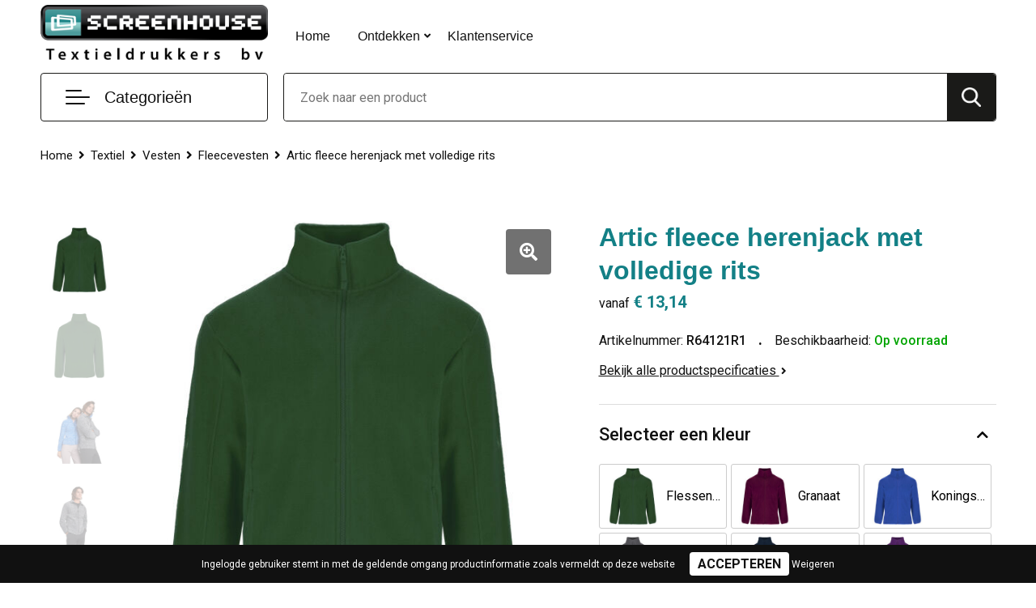

--- FILE ---
content_type: text/html; charset=UTF-8
request_url: https://screenhouse.nl/artic-fleece-herenjack-met-volledige-rits-fleecevesten-vesten-textiel
body_size: 33493
content:
<!DOCTYPE HTML>
<html lang="nl">
<head>
    <meta http-equiv="X-UA-Compatible" content="IE=Edge"/>
    <script type="text/javascript" nonce="J4CLkpcrWY/H2tPltGJknv8L/FA=">
        var baseUrl = '';
        var permalink = 'artic-fleece-herenjack-met-volledige-rits-fleecevesten-vesten-textiel';
    </script>
    <meta http-equiv="Content-Type" content="text/html;charset=UTF-8" />
<meta name="robots" content="index, follow" />
<meta name="description" content="Fleecejack met staande gevoerde kraag en bijpassende versterkte bedekte naden. Geïnjecteerde rits met bijpassende trekker van stof. Zijzakken. Manchetten met elastische bies. Onderzoom met verstelmechanismen aan de binnenkant. Verwijderbaar etiket. Het model is 185 cm en draagt maat M." />
<meta property="og:type" content="product" />
<meta property="og:title" content="Artic fleece herenjack met volledige rits" />
<meta property="og:description" content="Fleecejack met staande gevoerde kraag en bijpassende versterkte bedekte naden. Geïnjecteerde rits met bijpassende trekker van stof. Zijzakken. Manchetten met elastische bies. Onderzoom met verstelmechanismen aan de binnenkant. Verwijderbaar etiket. Het model is 185 cm en draagt maat M." />
<meta property="og:image" content="https://975b01e03e94db9022cb-1d2043887f30fc26a838f63fac86383c.ssl.cf1.rackcdn.com/f764b0a07513a7fefda94b73f70e3aec0e9a4132_600_600_fill.jpg" />
<meta property="og:url" content="https://screenhouse.nl/artic-fleece-herenjack-met-volledige-rits-fleecevesten-vesten-textiel" />
<meta name="viewport" content="width=device-width, initial-scale=1" />
<link rel="shortcut icon" type="image/x-icon" href="https://1709e436164bee2bc632-efe4e76bae5eba18c081033d14b08a90.ssl.cf1.rackcdn.com/faviconFile-1608630309.png" />
<link rel="canonical" href="https://screenhouse.nl/artic-fleece-herenjack-met-volledige-rits-fleecevesten-vesten-textiel" />
<link rel="stylesheet" type="text/css" href="/assets/15ae7fc8/css/style.css" />
<link rel="stylesheet" type="text/css" href="/uploads/css/installation.css" />
<link rel="stylesheet" type="text/css" href="/assets/4b9418a4/pager.css" />
<style type="text/css" media="screen">

        #configuration-placeholder-widget-693 a {
            
            color: #ffffff;
            
        }
        
</style>
<style type="text/css">

</style>
<script type="text/javascript" nonce="J4CLkpcrWY/H2tPltGJknv8L/FA=">
// https://github.com/filamentgroup/loadCSS
    !function(e){"use strict"
    var n=function(n,t,o){function i(e){return f.body?e():void setTimeout(function(){i(e)})}var d,r,a,l,f=e.document,s=f.createElement("link"),u=o||"all"
    return t?d=t:(r=(f.body||f.getElementsByTagName("head")[0]).childNodes,d=r[r.length-1]),a=f.styleSheets,s.rel="stylesheet",s.href=n,s.media="only x",i(function(){d.parentNode.insertBefore(s,t?d:d.nextSibling)}),l=function(e){for(var n=s.href,t=a.length;t--;)if(a[t].href===n)return e()
    setTimeout(function(){l(e)})},s.addEventListener&&s.addEventListener("load",function(){this.media=u}),s.onloadcssdefined=l,l(function(){s.media!==u&&(s.media=u)}),s}
    "undefined"!=typeof exports?exports.loadCSS=n:e.loadCSS=n}("undefined"!=typeof global?global:this)
loadCSS("/assets/59283338/jquery-ui-1.8.21.custom.css");
loadCSS("/assets/45a91dcd/typeahead.css?v=20161031");
loadCSS("/assets/15ae7fc8/js/vendor/light-gallery/css/lightGallery.css");
loadCSS("/assets/b909a56a/css/screen.css");
window.dataLayer = window.dataLayer || [];
function gtag(){
    dataLayer.push(arguments);
}
gtag('consent', 'default', {"ad_storage":"denied","analytics_storage":"denied","ad_user_data":"denied","ad_personalization":"denied","functionality_storage":"denied","personalization_storage":"denied","security_storage":"granted"});

(function(w,d,s,l,i){w[l]=w[l]||[];w[l].push({'gtm.start':
new Date().getTime(),event:'gtm.js'});var f=d.getElementsByTagName(s)[0],
j=d.createElement(s),dl=l!='dataLayer'?'&l='+l:'';j.async=true;j.src=
'https://www.googletagmanager.com/gtm.js?id='+i+dl;f.parentNode.insertBefore(j,f);
})(window,document,'script','dataLayer','GTM-P6T6RTN5');

document.addEventListener('cookiesEnabled', function() {
    gtag('consent', 'update', {
        'ad_storage': 'granted',
        'analytics_storage': 'granted',
        'ad_user_data': 'granted',
        'ad_personalization': 'granted',
        'functionality_storage': 'granted',
        'personalization_storage': 'granted',
        'security_storage': 'granted'
    });
});
</script>
<title>Screenhouse - Artic fleece herenjack met volledige rits</title>
    <script src="https://kit.fontawesome.com/4ad05399e1.js" crossorigin="anonymous"></script>
<link href="https://fonts.googleapis.com/css2?family=Roboto:ital,wght@0,400;0,500;0,700;1,400;1,500&display=swap" rel="stylesheet"></head>
<body lang="nl"><!-- Google Tag Manager (noscript) -->
<noscript><iframe src="https://www.googletagmanager.com/ns.html?id=GTM-P6T6RTN5"
height="0" width="0" style="display:none;visibility:hidden"></iframe></noscript>
<!-- End Google Tag Manager (noscript) -->

<div id="container" class="logged-out productSet productSet-581856 category-230160 rootCategory-219989">
    <header>
    <div id="placeholder-header-top-wrapper">
        <div class="row collapse">
            <div id="placeholder-header-top"><div id="configuration-placeholder-widget-687" data-loadbyajax="0" data-reloadbyajax="0" data-widgetid="19" class="widget widget-19 widget-duplicaat no-padding no-padding twelveColumnWidth" style=""><div class="clear"></div></div><!-- Time: 0.00043392181396484 --><div class="clear"></div></div>        </div>
    </div>

    <div id="placeholder-header-wrapper">
        <div class="row collapse">
            <div id="placeholder-header"><div id="configuration-placeholder-widget-688" data-loadbyajax="0" data-reloadbyajax="0" data-widgetid="19" class="widget widget-19 widget-duplicaat no-padding no-padding twelveColumnWidth" style=""><div id="configuration-placeholder-widget-644" data-loadbyajax="0" data-reloadbyajax="0" data-widgetid="12" class="widget widget-12 widget-afbeelding logo threeColumnWidth tabletSixColumnWidth mobileTwelveColumnWidth horizontal-margin" style=""><a href="/"><img style="" class="default-image" data-defaultimage="/uploads/editor/1606816431_Logo-%28Metro-theme%29.png" src="/uploads/editor/1606816431_Logo-%28Metro-theme%29.png" alt="Logo" /></a></div><!-- Time: 0.00022006034851074 --><div id="configuration-placeholder-widget-646" data-loadbyajax="0" data-reloadbyajax="0" data-widgetid="7" class="widget widget-7 widget-menu hoofdmenu mobile-tablet-hidden sixColumnWidth tabletTwelveColumnWidth mobileTwelveColumnWidth horizontal-margin" style=""><ul class="custom no-images" id="yw2">
<li class="custom-item item-0 url resource-269594" data-cachedresource="menu-269594" data-menutype="url"><a target="_self" href="/">Home</a></li>
<li class="custom-item item-1 custom resource-269596 children" data-cachedresource="menu-269596" data-menutype="custom"><span target="_self">Ontdekken</span>
<ul>
<li class="custom-item item-0 staticPage resource-269598" data-cachedresource="menu-269598" data-menutype="staticPage"><a target="_self" href="https://screenhouse.nl/over-ons">Over ons</a></li>
</ul>
</li>
<li class="custom-item item-2 staticPage resource-269614" data-cachedresource="menu-269614" data-menutype="staticPage"><a target="_self" href="https://screenhouse.nl/contact-272055">Klantenservice</a></li>
</ul></div><!-- Time: 0.00050210952758789 --><div id="configuration-placeholder-widget-645" data-loadbyajax="0" data-reloadbyajax="0" data-widgetid="8" class="widget widget-8 widget-winkelwagen offerHide horizontal-margin" style=""><div class="cartDialog" id="shopping-cart-dialog-645">
<p class="row">Het product is aan de offerte toegevoegd</p></div><div class="zoekknop">
    <img id="search-pop" src="https://57e5f77c3915c5107909-3850d28ea2ad19caadcd47824dc23575.ssl.cf1.rackcdn.com/1598430857_zoeken4x.png" alt="Zoeken" width="100%" height="auto" />
</div>
<div class="cart-0">
    <span class="cart-price">€ 0,00</span>
    <div class="shoppingCart">
        <a><div class="cart-icon">
            <span class="item-counter">0</span>

                <svg id="_x31__px" enable-background="new 0 0 24 24" viewBox="0 0 24 24" xmlns="http://www.w3.org/2000/svg">
    <path d="m18.5 24h-13c-1.378 0-2.5-1.122-2.5-2.5v-19c0-1.378 1.122-2.5 2.5-2.5h13c1.378 0 2.5 1.122 2.5 2.5v19c0 1.378-1.122 2.5-2.5 2.5zm-13-23c-.827 0-1.5.673-1.5 1.5v19c0 .827.673 1.5 1.5 1.5h13c.827 0 1.5-.673 1.5-1.5v-19c0-.827-.673-1.5-1.5-1.5z" />
    <path d="m17.5 14h-11c-.276 0-.5-.224-.5-.5s.224-.5.5-.5h11c.276 0 .5.224.5.5s-.224.5-.5.5z" />
    <path d="m17.5 18h-11c-.276 0-.5-.224-.5-.5s.224-.5.5-.5h11c.276 0 .5.224.5.5s-.224.5-.5.5z" />
    <path d="m17.5 10h-11c-.276 0-.5-.224-.5-.5s.224-.5.5-.5h11c.276 0 .5.224.5.5s-.224.5-.5.5z" />
    <path d="m12.5 6h-6c-.276 0-.5-.224-.5-.5s.224-.5.5-.5h6c.276 0 .5.224.5.5s-.224.5-.5.5z" /></svg>
                
        </div></a>
        <div class="shopping-cart-detail">
            <div class="items">
    <div class="shopping-cart" id="shopping-cart-645-1769910426">
<div class="">
<span class="empty">De winkelwagen is leeg!</span></div><div class="keys" style="display:none" title="/artic-fleece-herenjack-met-volledige-rits-fleecevesten-vesten-textiel"></div>
</div>
</div>
<div class="carttotal">
    <strong>Subtotaal:</strong>
    <span class="subtotal">€ 0,00</span>
</div>
<div class="cartfooter">
    <a href="/offerRequest">Afronden</a>
</div>
        </div>
    </div>
</div></div><!-- Time: 0.0039777755737305 --><div id="configuration-placeholder-widget-784" data-loadbyajax="0" data-reloadbyajax="0" data-widgetid="8" class="widget widget-8 widget-winkelwagen cartHide horizontal-margin" style=""><div class="cartDialog" id="shopping-cart-dialog-784">
<p class="row">Het product is aan de winkelmand toegevoegd</p></div><div class="zoekknop">
    <img id="search-pop" src="https://57e5f77c3915c5107909-3850d28ea2ad19caadcd47824dc23575.ssl.cf1.rackcdn.com/1598430857_zoeken4x.png" alt="Zoeken" width="100%" height="auto" />
</div>
<div class="cart-0">
    <span class="cart-price">€ 0,00</span>
    <div class="shoppingCart">
        <a><div class="cart-icon">
            <span class="item-counter">0</span>
            <svg version="1.1" id="Layer_1" xmlns="http://www.w3.org/2000/svg" xmlns:xlink="http://www.w3.org/1999/xlink" x="0px" y="0px" viewBox="0 0 511.999 511.999" style="enable-background:new 0 0 511.999 511.999;" xml:space="preserve">
                <g>
                    <g>
                        <path d="M214.685,402.828c-24.829,0-45.029,20.2-45.029,45.029c0,24.829,20.2,45.029,45.029,45.029s45.029-20.2,45.029-45.029
			C259.713,423.028,239.513,402.828,214.685,402.828z M214.685,467.742c-10.966,0-19.887-8.922-19.887-19.887
			c0-10.966,8.922-19.887,19.887-19.887s19.887,8.922,19.887,19.887C234.572,458.822,225.65,467.742,214.685,467.742z" />
                    </g>
                </g>
                <g>
                    <g>
                        <path d="M372.63,402.828c-24.829,0-45.029,20.2-45.029,45.029c0,24.829,20.2,45.029,45.029,45.029s45.029-20.2,45.029-45.029
			C417.658,423.028,397.458,402.828,372.63,402.828z M372.63,467.742c-10.966,0-19.887-8.922-19.887-19.887
			c0-10.966,8.922-19.887,19.887-19.887c10.966,0,19.887,8.922,19.887,19.887C392.517,458.822,383.595,467.742,372.63,467.742z" />
                    </g>
                </g>
                <g>
                    <g>
                        <path d="M383.716,165.755H203.567c-6.943,0-12.571,5.628-12.571,12.571c0,6.943,5.629,12.571,12.571,12.571h180.149
			c6.943,0,12.571-5.628,12.571-12.571C396.287,171.382,390.659,165.755,383.716,165.755z" />
                    </g>
                </g>
                <g>
                    <g>
                        <path d="M373.911,231.035H213.373c-6.943,0-12.571,5.628-12.571,12.571s5.628,12.571,12.571,12.571h160.537
			c6.943,0,12.571-5.628,12.571-12.571C386.481,236.664,380.853,231.035,373.911,231.035z" />
                    </g>
                </g>
                <g>
                    <g>
                        <path d="M506.341,109.744c-4.794-5.884-11.898-9.258-19.489-9.258H95.278L87.37,62.097c-1.651-8.008-7.113-14.732-14.614-17.989
			l-55.177-23.95c-6.37-2.767-13.773,0.156-16.536,6.524c-2.766,6.37,0.157,13.774,6.524,16.537L62.745,67.17l60.826,295.261
			c2.396,11.628,12.752,20.068,24.625,20.068h301.166c6.943,0,12.571-5.628,12.571-12.571c0-6.943-5.628-12.571-12.571-12.571
			H148.197l-7.399-35.916H451.69c11.872,0,22.229-8.44,24.624-20.068l35.163-170.675
			C513.008,123.266,511.136,115.627,506.341,109.744z M451.69,296.301H135.619l-35.161-170.674l386.393,0.001L451.69,296.301z" />
                    </g>
                </g>
                <g>
                </g>
                <g>
                </g>
                <g>
                </g>
                <g>
                </g>
                <g>
                </g>
                <g>
                </g>
                <g>
                </g>
                <g>
                </g>
                <g>
                </g>
                <g>
                </g>
                <g>
                </g>
                <g>
                </g>
                <g>
                </g>
                <g>
                </g>
                <g>
                </g>
            </svg>
        </div></a>
        <div class="shopping-cart-detail">
            <div class="items">
    <div class="shopping-cart" id="shopping-cart-784-1769910426">
<div class="">
<span class="empty">De winkelwagen is leeg!</span></div><div class="keys" style="display:none" title="/artic-fleece-herenjack-met-volledige-rits-fleecevesten-vesten-textiel"></div>
</div>
</div>
<div class="carttotal">
    <strong>Subtotaal:</strong>
    <span class="subtotal">€ 0,00</span>
</div>
<div class="cartfooter">
    <a href="/checkout">Afrekenen</a>
</div>
        </div>
    </div>
</div></div><!-- Time: 0.0036680698394775 --><div id="configuration-placeholder-widget-791" data-loadbyajax="0" data-reloadbyajax="0" data-widgetid="7" class="widget widget-7 widget-menu no-padding desktop-hide no-padding" style=""><div class="mobile-menu">

    <nav class="nav-bar">
        <section class="menu-toggle">
            <a><img class="open" src="https://57e5f77c3915c5107909-3850d28ea2ad19caadcd47824dc23575.ssl.cf1.rackcdn.com/1598451392_menubar.png" alt="Streepjes" /></a>
            <a><img class="close" src="https://57e5f77c3915c5107909-3850d28ea2ad19caadcd47824dc23575.ssl.cf1.rackcdn.com/1598451414_crossbar.png" alt="Kruisje" /></a>
        </section>

        <section class="logo">
            <span>Screenhouse</span>
        </section>

        <section class="small-menu">
            <a href="tel:0703853130"><i class="fas fa-phone-alt"></i></a>
            <a href="mailto:info@screenhouse.nl"><i class="fas fa-envelope"></i></a>
        </section>
    </nav>

    <aside class="nav-bar-menu">
        <ul class="custom no-images" id="yw3">
<li data-permalink="textiel" data-isoutlet="" data-cachedresource="menu-269616" class="custom-item item-0 category resource-269616 children" title="Textiel" data-menutype="category"><a href="https://screenhouse.nl/textiel">Promotietextiel</a>
<ul>
<li data-permalink="sport-textiel" data-isoutlet="" data-cachedresource="category-223107" class="item-0 resource-223107 category-item" title="Sport"><a href="https://screenhouse.nl/sport-textiel">Sport</a></li>
<li data-permalink="werkkleding-textiel" data-isoutlet="" data-cachedresource="category-233666" class="item-1 resource-233666 category-item" title="Werkkleding"><a href="https://screenhouse.nl/werkkleding-textiel">Werkkleding</a></li>
<li data-permalink="overhemden-textiel" data-isoutlet="" data-cachedresource="category-231504" class="item-2 resource-231504 category-item" title="Overhemden"><a href="https://screenhouse.nl/overhemden-textiel">Overhemden</a></li>
<li data-permalink="bodywarmers-textiel" data-isoutlet="" data-cachedresource="category-231507" class="item-3 resource-231507 category-item" title="Bodywarmers"><a href="https://screenhouse.nl/bodywarmers-textiel">Bodywarmers</a></li>
<li data-permalink="broeken-en-rokken-textiel" data-isoutlet="" data-cachedresource="category-235558" class="item-4 resource-235558 category-item" title="Broeken en Rokken"><a href="https://screenhouse.nl/broeken-en-rokken-textiel">Broeken en Rokken</a></li>
<li data-permalink="peuters-en-babys-textiel" data-isoutlet="" data-cachedresource="category-237916" class="item-5 resource-237916 category-item" title="Peuters en Baby&#039;s"><a href="https://screenhouse.nl/peuters-en-babys-textiel">Peuters en Baby's</a></li>
<li data-permalink="gilets-textiel" data-isoutlet="" data-cachedresource="category-238779" class="item-6 resource-238779 category-item" title="Gilets"><a href="https://screenhouse.nl/gilets-textiel">Gilets</a></li>
<li data-permalink="schoenen-textiel" data-isoutlet="" data-cachedresource="category-270290" class="item-7 resource-270290 category-item" title="Schoenen"><a href="https://screenhouse.nl/schoenen-textiel">Schoenen</a></li>
<li data-permalink="blazers-textiel" data-isoutlet="" data-cachedresource="category-294584" class="item-8 resource-294584 category-item" title="Blazers"><a href="https://screenhouse.nl/blazers-textiel">Blazers</a></li>
<li data-permalink="jassen-textiel" data-isoutlet="" data-cachedresource="category-230974" class="item-9 resource-230974 category-item" title="Jassen"><a href="https://screenhouse.nl/jassen-textiel">Jassen</a></li>
<li data-permalink="ondergoed-sokken-en-nachtkleding-textiel" data-isoutlet="" data-cachedresource="category-229376" class="item-10 resource-229376 category-item" title="Ondergoed, Sokken en Nachtkleding"><a href="https://screenhouse.nl/ondergoed-sokken-en-nachtkleding-textiel">Ondergoed, Sokken en Nachtkleding</a></li>
<li data-permalink="badtextiel-en-douche-textiel" data-isoutlet="" data-cachedresource="category-221263" class="item-11 resource-221263 category-item" title="Badtextiel en Douche"><a href="https://screenhouse.nl/badtextiel-en-douche-textiel">Badtextiel en Douche</a></li>
<li data-permalink="regenkleding-textiel" data-isoutlet="" data-cachedresource="category-221384" class="item-12 resource-221384 category-item" title="Regenkleding"><a href="https://screenhouse.nl/regenkleding-textiel">Regenkleding</a></li>
<li data-permalink="caps-hoeden-en-mutsen-textiel" data-isoutlet="" data-cachedresource="category-224459" class="item-13 resource-224459 category-item" title="Caps, Hoeden en Mutsen"><a href="https://screenhouse.nl/caps-hoeden-en-mutsen-textiel">Caps, Hoeden en Mutsen</a></li>
<li data-permalink="handschoenen-en-sjaals-textiel" data-isoutlet="" data-cachedresource="category-224809" class="item-14 resource-224809 category-item" title="Handschoenen en Sjaals"><a href="https://screenhouse.nl/handschoenen-en-sjaals-textiel">Handschoenen en Sjaals</a></li>
<li data-permalink="sweaters-textiel" data-isoutlet="" data-cachedresource="category-225851" class="item-15 resource-225851 category-item" title="Sweaters"><a href="https://screenhouse.nl/sweaters-textiel">Sweaters</a></li>
<li data-permalink="dekens-fleecedekens-en-kussens-textiel" data-isoutlet="" data-cachedresource="category-225859" class="item-16 resource-225859 category-item" title="Dekens, Fleecedekens en Kussens"><a href="https://screenhouse.nl/dekens-fleecedekens-en-kussens-textiel">Dekens, Fleecedekens en Kussens</a></li>
<li data-permalink="vesten-textiel" data-isoutlet="" data-cachedresource="category-226487" class="item-17 resource-226487 category-item" title="Vesten"><a href="https://screenhouse.nl/vesten-textiel">Vesten</a></li>
<li data-permalink="t-shirts-textiel" data-isoutlet="" data-cachedresource="category-226773" class="item-18 resource-226773 category-item" title="T-Shirts"><a href="https://screenhouse.nl/t-shirts-textiel">T-Shirts</a></li>
<li data-permalink="polos-textiel" data-isoutlet="" data-cachedresource="category-227149" class="item-19 resource-227149 category-item" title="Polo&#039;s"><a href="https://screenhouse.nl/polos-textiel">Polo's</a></li>
<li data-permalink="kledingaccessoires-textiel" data-isoutlet="" data-cachedresource="category-219990" class="item-20 resource-219990 category-item" title="Kledingaccessoires"><a href="https://screenhouse.nl/kledingaccessoires-textiel">Kledingaccessoires</a></li>
</ul>
</li>
<li data-permalink="werkkleding-textiel" data-isoutlet="" data-cachedresource="menu-269617" class="custom-item item-1 category resource-269617 children" title="Werkkleding" data-menutype="category"><a href="https://screenhouse.nl/werkkleding-textiel">Werkkleding</a>
<ul>
<li data-permalink="hoteltextiel-werkkleding-textiel" data-isoutlet="" data-cachedresource="category-575246" class="item-0 resource-575246 category-item" title="Hoteltextiel"><a href="https://screenhouse.nl/hoteltextiel-werkkleding-textiel">Hoteltextiel</a></li>
<li data-permalink="polos-werkkleding-textiel" data-isoutlet="" data-cachedresource="category-233669" class="item-1 resource-233669 category-item" title="Polo&#039;s"><a href="https://screenhouse.nl/polos-werkkleding-textiel">Polo's</a></li>
<li data-permalink="gereedschap-werkkleding-textiel" data-isoutlet="" data-cachedresource="category-291385" class="item-2 resource-291385 category-item" title="Gereedschap"><a href="https://screenhouse.nl/gereedschap-werkkleding-textiel">Gereedschap</a></li>
<li data-permalink="reflecterende-vesten-werkkleding-textiel" data-isoutlet="" data-cachedresource="category-292145" class="item-3 resource-292145 category-item" title="Reflecterende vesten"><a href="https://screenhouse.nl/reflecterende-vesten-werkkleding-textiel">Reflecterende vesten</a></li>
<li data-permalink="kledingaccessoires-werkkleding-textiel" data-isoutlet="" data-cachedresource="category-292415" class="item-4 resource-292415 category-item" title="Kledingaccessoires"><a href="https://screenhouse.nl/kledingaccessoires-werkkleding-textiel">Kledingaccessoires</a></li>
<li data-permalink="overhemden-werkkleding-textiel" data-isoutlet="" data-cachedresource="category-297842" class="item-5 resource-297842 category-item" title="Overhemden"><a href="https://screenhouse.nl/overhemden-werkkleding-textiel">Overhemden</a></li>
<li data-permalink="reflecterende-polos-werkkleding-textiel" data-isoutlet="" data-cachedresource="category-320604" class="item-6 resource-320604 category-item" title="Reflecterende polo&#039;s"><a href="https://screenhouse.nl/reflecterende-polos-werkkleding-textiel">Reflecterende polo's</a></li>
<li data-permalink="hoofdbescherming-werkkleding-textiel" data-isoutlet="" data-cachedresource="category-325539" class="item-7 resource-325539 category-item" title="Hoofdbescherming"><a href="https://screenhouse.nl/hoofdbescherming-werkkleding-textiel">Hoofdbescherming</a></li>
<li data-permalink="werkkleding-sets-werkkleding-textiel" data-isoutlet="" data-cachedresource="category-348759" class="item-8 resource-348759 category-item" title="Werkkleding sets"><a href="https://screenhouse.nl/werkkleding-sets-werkkleding-textiel">Werkkleding sets</a></li>
<li data-permalink="ehbo-werkkleding-textiel" data-isoutlet="" data-cachedresource="category-429180" class="item-9 resource-429180 category-item" title="E.H.B.O."><a href="https://screenhouse.nl/ehbo-werkkleding-textiel">E.H.B.O.</a></li>
<li data-permalink="restauranttextiel-werkkleding-textiel" data-isoutlet="" data-cachedresource="category-474428" class="item-10 resource-474428 category-item" title="Restauranttextiel"><a href="https://screenhouse.nl/restauranttextiel-werkkleding-textiel">Restauranttextiel</a></li>
<li data-permalink="oog-en-gelaatsbescherming-werkkleding-textiel" data-isoutlet="" data-cachedresource="category-541171" class="item-11 resource-541171 category-item" title="Oog- en gelaatsbescherming"><a href="https://screenhouse.nl/oog-en-gelaatsbescherming-werkkleding-textiel">Oog- en gelaatsbescherming</a></li>
<li data-permalink="gehoorbescherming-werkkleding-textiel" data-isoutlet="" data-cachedresource="category-639190" class="item-12 resource-639190 category-item" title="Gehoorbescherming"><a href="https://screenhouse.nl/gehoorbescherming-werkkleding-textiel">Gehoorbescherming</a></li>
<li data-permalink="ademhalingsbescherming-werkkleding-textiel" data-isoutlet="" data-cachedresource="category-639195" class="item-13 resource-639195 category-item" title="Ademhalingsbescherming"><a href="https://screenhouse.nl/ademhalingsbescherming-werkkleding-textiel">Ademhalingsbescherming</a></li>
<li data-permalink="veiligheidssignalering-en-verlichting-werkkleding-textiel" data-isoutlet="" data-cachedresource="category-291271" class="item-14 resource-291271 category-item" title="Veiligheidssignalering en Verlichting"><a href="https://screenhouse.nl/veiligheidssignalering-en-verlichting-werkkleding-textiel">Veiligheidssignalering en Verlichting</a></li>
<li data-permalink="handschoenen-en-sjaals-werkkleding-textiel" data-isoutlet="" data-cachedresource="category-276261" class="item-15 resource-276261 category-item" title="Handschoenen en Sjaals"><a href="https://screenhouse.nl/handschoenen-en-sjaals-werkkleding-textiel">Handschoenen en Sjaals</a></li>
<li data-permalink="ondergoed-en-sokken-werkkleding-textiel" data-isoutlet="" data-cachedresource="category-270919" class="item-16 resource-270919 category-item" title="Ondergoed en Sokken"><a href="https://screenhouse.nl/ondergoed-en-sokken-werkkleding-textiel">Ondergoed en Sokken</a></li>
<li data-permalink="sweaters-werkkleding-textiel" data-isoutlet="" data-cachedresource="category-234218" class="item-17 resource-234218 category-item" title="Sweaters"><a href="https://screenhouse.nl/sweaters-werkkleding-textiel">Sweaters</a></li>
<li data-permalink="vesten-werkkleding-textiel" data-isoutlet="" data-cachedresource="category-237883" class="item-18 resource-237883 category-item" title="Vesten"><a href="https://screenhouse.nl/vesten-werkkleding-textiel">Vesten</a></li>
<li data-permalink="caps-hoeden-en-mutsen-werkkleding-textiel" data-isoutlet="" data-cachedresource="category-248734" class="item-19 resource-248734 category-item" title="Caps, Hoeden en Mutsen"><a href="https://screenhouse.nl/caps-hoeden-en-mutsen-werkkleding-textiel">Caps, Hoeden en Mutsen</a></li>
<li data-permalink="schoenen-werkkleding-textiel" data-isoutlet="" data-cachedresource="category-249447" class="item-20 resource-249447 category-item" title="Schoenen"><a href="https://screenhouse.nl/schoenen-werkkleding-textiel">Schoenen</a></li>
<li data-permalink="broeken-en-rokken-werkkleding-textiel" data-isoutlet="" data-cachedresource="category-249803" class="item-21 resource-249803 category-item" title="Broeken en Rokken"><a href="https://screenhouse.nl/broeken-en-rokken-werkkleding-textiel">Broeken en Rokken</a></li>
<li data-permalink="bodywarmers-werkkleding-textiel" data-isoutlet="" data-cachedresource="category-250213" class="item-22 resource-250213 category-item" title="Bodywarmers"><a href="https://screenhouse.nl/bodywarmers-werkkleding-textiel">Bodywarmers</a></li>
<li data-permalink="t-shirts-werkkleding-textiel" data-isoutlet="" data-cachedresource="category-251153" class="item-23 resource-251153 category-item" title="T-Shirts"><a href="https://screenhouse.nl/t-shirts-werkkleding-textiel">T-Shirts</a></li>
<li data-permalink="jassen-werkkleding-textiel" data-isoutlet="" data-cachedresource="category-251897" class="item-24 resource-251897 category-item" title="Jassen"><a href="https://screenhouse.nl/jassen-werkkleding-textiel">Jassen</a></li>
<li data-permalink="been-en-voetbescherming-werkkleding-textiel" data-isoutlet="" data-cachedresource="category-251917" class="item-25 resource-251917 category-item" title="Been- en voetbescherming"><a href="https://screenhouse.nl/been-en-voetbescherming-werkkleding-textiel">Been- en voetbescherming</a></li>
<li data-permalink="overalls-werkkleding-textiel" data-isoutlet="" data-cachedresource="category-252014" class="item-26 resource-252014 category-item" title="Overalls"><a href="https://screenhouse.nl/overalls-werkkleding-textiel">Overalls</a></li>
<li data-permalink="schorten-en-sloven-werkkleding-textiel" data-isoutlet="" data-cachedresource="category-260585" class="item-27 resource-260585 category-item" title="Schorten en Sloven"><a href="https://screenhouse.nl/schorten-en-sloven-werkkleding-textiel">Schorten en Sloven</a></li>
<li data-permalink="gilets-werkkleding-textiel" data-isoutlet="" data-cachedresource="category-263559" class="item-28 resource-263559 category-item" title="Gilets"><a href="https://screenhouse.nl/gilets-werkkleding-textiel">Gilets</a></li>
<li data-permalink="veiligheidsvesten-en-veiligheidshesjes-werkkleding-textiel" data-isoutlet="" data-cachedresource="category-264177" class="item-29 resource-264177 category-item" title="Veiligheidsvesten en Veiligheidshesjes"><a href="https://screenhouse.nl/veiligheidsvesten-en-veiligheidshesjes-werkkleding-textiel">Veiligheidsvesten en Veiligheidshesjes</a></li>
<li data-permalink="regenkleding-werkkleding-textiel" data-isoutlet="" data-cachedresource="category-264328" class="item-30 resource-264328 category-item" title="Regenkleding"><a href="https://screenhouse.nl/regenkleding-werkkleding-textiel">Regenkleding</a></li>
<li data-permalink="hygiene-en-persoonlijke-verzorging-werkkleding-textiel" data-isoutlet="" data-cachedresource="category-657830" class="item-31 resource-657830 category-item" title="Hygiëne en Persoonlijke verzorging"><a href="https://screenhouse.nl/hygiene-en-persoonlijke-verzorging-werkkleding-textiel">Hygiëne en Persoonlijke verzorging</a></li>
</ul>
</li>
<li data-permalink="sport-relatiegeschenken" data-isoutlet="" data-cachedresource="menu-269619" class="custom-item item-2 category resource-269619 children" title="Sport" data-menutype="category"><a href="https://screenhouse.nl/sport-relatiegeschenken">Sportkleding</a>
<ul>
<li data-permalink="fitnessapparatuur-sport-relatiegeschenken" data-isoutlet="" data-cachedresource="category-656625" class="item-0 resource-656625 category-item" title="Fitnessapparatuur"><a href="https://screenhouse.nl/fitnessapparatuur-sport-relatiegeschenken">Fitnessapparatuur</a></li>
<li data-permalink="sportarmbanden-sport-relatiegeschenken" data-isoutlet="" data-cachedresource="category-220377" class="item-1 resource-220377 category-item" title="Sportarmbanden"><a href="https://screenhouse.nl/sportarmbanden-sport-relatiegeschenken">Sportarmbanden</a></li>
<li data-permalink="hardloopvestjes-sport-relatiegeschenken" data-isoutlet="" data-cachedresource="category-293540" class="item-2 resource-293540 category-item" title="Hardloopvestjes"><a href="https://screenhouse.nl/hardloopvestjes-sport-relatiegeschenken">Hardloopvestjes</a></li>
<li data-permalink="nordic-walking-sport-relatiegeschenken" data-isoutlet="" data-cachedresource="category-262336" class="item-3 resource-262336 category-item" title="Nordic walking"><a href="https://screenhouse.nl/nordic-walking-sport-relatiegeschenken">Nordic walking</a></li>
<li data-permalink="fitnesshorloges-sport-relatiegeschenken" data-isoutlet="" data-cachedresource="category-245553" class="item-4 resource-245553 category-item" title="Fitnesshorloges"><a href="https://screenhouse.nl/fitnesshorloges-sport-relatiegeschenken">Fitnesshorloges</a></li>
<li data-permalink="zweetbandjes-sport-relatiegeschenken" data-isoutlet="" data-cachedresource="category-236848" class="item-5 resource-236848 category-item" title="Zweetbandjes"><a href="https://screenhouse.nl/zweetbandjes-sport-relatiegeschenken">Zweetbandjes</a></li>
<li data-permalink="springtouwen-sport-relatiegeschenken" data-isoutlet="" data-cachedresource="category-226738" class="item-6 resource-226738 category-item" title="Springtouwen"><a href="https://screenhouse.nl/springtouwen-sport-relatiegeschenken">Springtouwen</a></li>
<li data-permalink="fitnessmaterialen-sport-relatiegeschenken" data-isoutlet="" data-cachedresource="category-226673" class="item-7 resource-226673 category-item" title="Fitnessmaterialen"><a href="https://screenhouse.nl/fitnessmaterialen-sport-relatiegeschenken">Fitnessmaterialen</a></li>
<li data-permalink="activity-tracker-sport-relatiegeschenken" data-isoutlet="" data-cachedresource="category-225072" class="item-8 resource-225072 category-item" title="Activity tracker"><a href="https://screenhouse.nl/activity-tracker-sport-relatiegeschenken">Activity tracker</a></li>
<li data-permalink="stappentellers-sport-relatiegeschenken" data-isoutlet="" data-cachedresource="category-221171" class="item-9 resource-221171 category-item" title="Stappentellers"><a href="https://screenhouse.nl/stappentellers-sport-relatiegeschenken">Stappentellers</a></li>
<li data-permalink="hardloopetuis-en-gordels-sport-relatiegeschenken" data-isoutlet="" data-cachedresource="category-220514" class="item-10 resource-220514 category-item" title="Hardloopetuis en gordels"><a href="https://screenhouse.nl/hardloopetuis-en-gordels-sport-relatiegeschenken">Hardloopetuis en gordels</a></li>
<li data-permalink="ski-accessoires-sport-relatiegeschenken" data-isoutlet="" data-cachedresource="category-665928" class="item-11 resource-665928 category-item" title="Ski-accessoires"><a href="https://screenhouse.nl/ski-accessoires-sport-relatiegeschenken">Ski-accessoires</a></li>
</ul>
</li>
<li data-permalink="relatiegeschenken" data-isoutlet="" data-cachedresource="menu-269618" class="custom-item item-3 category resource-269618 children" title="Relatiegeschenken" data-menutype="category"><a href="https://screenhouse.nl/relatiegeschenken">Relatiegeschenken</a>
<ul>
<li data-permalink="persoonlijke-verzorging-relatiegeschenken" data-isoutlet="" data-cachedresource="category-219901" class="item-0 resource-219901 category-item" title="Persoonlijke verzorging"><a href="https://screenhouse.nl/persoonlijke-verzorging-relatiegeschenken">Persoonlijke verzorging</a></li>
<li data-permalink="sport-relatiegeschenken" data-isoutlet="" data-cachedresource="category-220376" class="item-1 resource-220376 category-item" title="Sport"><a href="https://screenhouse.nl/sport-relatiegeschenken">Sport</a></li>
<li data-permalink="bidons-en-sportflessen-relatiegeschenken" data-isoutlet="" data-cachedresource="category-220462" class="item-2 resource-220462 category-item" title="Bidons en Sportflessen"><a href="https://screenhouse.nl/bidons-en-sportflessen-relatiegeschenken">Bidons en Sportflessen</a></li>
<li data-permalink="kinderen-peuters-en-babys-relatiegeschenken" data-isoutlet="" data-cachedresource="category-221349" class="item-3 resource-221349 category-item" title="Kinderen, Peuters en Baby&#039;s"><a href="https://screenhouse.nl/kinderen-peuters-en-babys-relatiegeschenken">Kinderen, Peuters en Baby's</a></li>
<li data-permalink="aanstekers-relatiegeschenken" data-isoutlet="" data-cachedresource="category-221473" class="item-4 resource-221473 category-item" title="Aanstekers"><a href="https://screenhouse.nl/aanstekers-relatiegeschenken">Aanstekers</a></li>
<li data-permalink="feestartikelen-relatiegeschenken" data-isoutlet="" data-cachedresource="category-221833" class="item-5 resource-221833 category-item" title="Feestartikelen"><a href="https://screenhouse.nl/feestartikelen-relatiegeschenken">Feestartikelen</a></li>
<li data-permalink="snoepgoed-relatiegeschenken" data-isoutlet="" data-cachedresource="category-222195" class="item-6 resource-222195 category-item" title="Snoepgoed"><a href="https://screenhouse.nl/snoepgoed-relatiegeschenken">Snoepgoed</a></li>
<li data-permalink="kerst-relatiegeschenken" data-isoutlet="" data-cachedresource="category-237247" class="item-7 resource-237247 category-item" title="Kerst"><a href="https://screenhouse.nl/kerst-relatiegeschenken">Kerst</a></li>
<li data-permalink="anti-stress-relatiegeschenken" data-isoutlet="" data-cachedresource="category-247540" class="item-8 resource-247540 category-item" title="Anti-stress"><a href="https://screenhouse.nl/anti-stress-relatiegeschenken">Anti-stress</a></li>
<li data-permalink="levensmiddelen-relatiegeschenken" data-isoutlet="" data-cachedresource="category-433093" class="item-9 resource-433093 category-item" title="Levensmiddelen"><a href="https://screenhouse.nl/levensmiddelen-relatiegeschenken">Levensmiddelen</a></li>
<li data-permalink="klokken-horloges-en-weerstations-relatiegeschenken" data-isoutlet="" data-cachedresource="category-220362" class="item-10 resource-220362 category-item" title="Klokken, horloges en weerstations"><a href="https://screenhouse.nl/klokken-horloges-en-weerstations-relatiegeschenken">Klokken, horloges en weerstations</a></li>
<li data-permalink="spellen-voor-binnen-en-buiten-relatiegeschenken" data-isoutlet="" data-cachedresource="category-220288" class="item-11 resource-220288 category-item" title="Spellen voor binnen en buiten"><a href="https://screenhouse.nl/spellen-voor-binnen-en-buiten-relatiegeschenken">Spellen voor binnen en buiten</a></li>
<li data-permalink="sleutelhangers-en-lanyards-relatiegeschenken" data-isoutlet="" data-cachedresource="category-220278" class="item-12 resource-220278 category-item" title="Sleutelhangers en Lanyards"><a href="https://screenhouse.nl/sleutelhangers-en-lanyards-relatiegeschenken">Sleutelhangers en Lanyards</a></li>
<li data-permalink="lampen-en-gereedschap-relatiegeschenken" data-isoutlet="" data-cachedresource="category-219906" class="item-13 resource-219906 category-item" title="Lampen en Gereedschap"><a href="https://screenhouse.nl/lampen-en-gereedschap-relatiegeschenken">Lampen en Gereedschap</a></li>
<li data-permalink="kantoor-en-zakelijk-relatiegeschenken" data-isoutlet="" data-cachedresource="category-219943" class="item-14 resource-219943 category-item" title="Kantoor en Zakelijk"><a href="https://screenhouse.nl/kantoor-en-zakelijk-relatiegeschenken">Kantoor en Zakelijk</a></li>
<li data-permalink="schrijfwaren-relatiegeschenken" data-isoutlet="" data-cachedresource="category-219951" class="item-15 resource-219951 category-item" title="Schrijfwaren"><a href="https://screenhouse.nl/schrijfwaren-relatiegeschenken">Schrijfwaren</a></li>
<li data-permalink="vrije-tijd-en-strand-relatiegeschenken" data-isoutlet="" data-cachedresource="category-219966" class="item-16 resource-219966 category-item" title="Vrije tijd en Strand"><a href="https://screenhouse.nl/vrije-tijd-en-strand-relatiegeschenken">Vrije tijd en Strand</a></li>
<li data-permalink="veiligheid-auto-en-fiets-relatiegeschenken" data-isoutlet="" data-cachedresource="category-219978" class="item-17 resource-219978 category-item" title="Veiligheid, Auto en Fiets"><a href="https://screenhouse.nl/veiligheid-auto-en-fiets-relatiegeschenken">Veiligheid, Auto en Fiets</a></li>
<li data-permalink="elektronica-gadgets-en-usb-relatiegeschenken" data-isoutlet="" data-cachedresource="category-219994" class="item-18 resource-219994 category-item" title="Elektronica, Gadgets en USB"><a href="https://screenhouse.nl/elektronica-gadgets-en-usb-relatiegeschenken">Elektronica, Gadgets en USB</a></li>
<li data-permalink="huis-tuin-en-keuken-relatiegeschenken" data-isoutlet="" data-cachedresource="category-219999" class="item-19 resource-219999 category-item" title="Huis, Tuin en Keuken"><a href="https://screenhouse.nl/huis-tuin-en-keuken-relatiegeschenken">Huis, Tuin en Keuken</a></li>
<li data-permalink="reisbenodigdheden-relatiegeschenken" data-isoutlet="" data-cachedresource="category-220255" class="item-20 resource-220255 category-item" title="Reisbenodigdheden"><a href="https://screenhouse.nl/reisbenodigdheden-relatiegeschenken">Reisbenodigdheden</a></li>
<li data-permalink="paraplus-relatiegeschenken" data-isoutlet="" data-cachedresource="category-220260" class="item-21 resource-220260 category-item" title="Paraplu&#039;s"><a href="https://screenhouse.nl/paraplus-relatiegeschenken">Paraplu's</a></li>
<li data-permalink="sinterklaas-relatiegeschenken" data-isoutlet="" data-cachedresource="category-482283" class="item-22 resource-482283 category-item" title="Sinterklaas"><a href="https://screenhouse.nl/sinterklaas-relatiegeschenken">Sinterklaas</a></li>
</ul>
</li>
<li data-permalink="tassen" data-isoutlet="" data-cachedresource="menu-269620" class="custom-item item-4 category resource-269620 children" title="Tassen" data-menutype="category"><a href="https://screenhouse.nl/tassen">Tassen</a>
<ul>
<li data-permalink="opbergtassen-tassen" data-isoutlet="" data-cachedresource="category-236857" class="item-0 resource-236857 category-item" title="Opbergtassen"><a href="https://screenhouse.nl/opbergtassen-tassen">Opbergtassen</a></li>
<li data-permalink="lunchtassen-tassen" data-isoutlet="" data-cachedresource="category-512148" class="item-1 resource-512148 category-item" title="Lunchtassen"><a href="https://screenhouse.nl/lunchtassen-tassen">Lunchtassen</a></li>
<li data-permalink="crossbody-tassen-tassen" data-isoutlet="" data-cachedresource="category-538995" class="item-2 resource-538995 category-item" title="Crossbody tassen"><a href="https://screenhouse.nl/crossbody-tassen-tassen">Crossbody tassen</a></li>
<li data-permalink="clutches-tassen" data-isoutlet="" data-cachedresource="category-634291" class="item-3 resource-634291 category-item" title="Clutches"><a href="https://screenhouse.nl/clutches-tassen">Clutches</a></li>
<li data-permalink="schoenentassen-tassen" data-isoutlet="" data-cachedresource="category-238115" class="item-4 resource-238115 category-item" title="Schoenentassen"><a href="https://screenhouse.nl/schoenentassen-tassen">Schoenentassen</a></li>
<li data-permalink="duffeltassen-tassen" data-isoutlet="" data-cachedresource="category-246278" class="item-5 resource-246278 category-item" title="Duffeltassen"><a href="https://screenhouse.nl/duffeltassen-tassen">Duffeltassen</a></li>
<li data-permalink="accessoires-voor-tassen-tassen" data-isoutlet="" data-cachedresource="category-247955" class="item-6 resource-247955 category-item" title="Accessoires voor tassen"><a href="https://screenhouse.nl/accessoires-voor-tassen-tassen">Accessoires voor tassen</a></li>
<li data-permalink="documententassen-tassen" data-isoutlet="" data-cachedresource="category-249444" class="item-7 resource-249444 category-item" title="Documententassen"><a href="https://screenhouse.nl/documententassen-tassen">Documententassen</a></li>
<li data-permalink="promotietassen-tassen" data-isoutlet="" data-cachedresource="category-251687" class="item-8 resource-251687 category-item" title="Promotietassen"><a href="https://screenhouse.nl/promotietassen-tassen">Promotietassen</a></li>
<li data-permalink="autotassen-tassen" data-isoutlet="" data-cachedresource="category-262057" class="item-9 resource-262057 category-item" title="Autotassen"><a href="https://screenhouse.nl/autotassen-tassen">Autotassen</a></li>
<li data-permalink="kledingtassen-tassen" data-isoutlet="" data-cachedresource="category-262244" class="item-10 resource-262244 category-item" title="Kledingtassen"><a href="https://screenhouse.nl/kledingtassen-tassen">Kledingtassen</a></li>
<li data-permalink="collegetassen-tassen" data-isoutlet="" data-cachedresource="category-266652" class="item-11 resource-266652 category-item" title="Collegetassen"><a href="https://screenhouse.nl/collegetassen-tassen">Collegetassen</a></li>
<li data-permalink="draagtassen-tassen" data-isoutlet="" data-cachedresource="category-324227" class="item-12 resource-324227 category-item" title="Draagtassen"><a href="https://screenhouse.nl/draagtassen-tassen">Draagtassen</a></li>
<li data-permalink="reistassensets-tassen" data-isoutlet="" data-cachedresource="category-407115" class="item-13 resource-407115 category-item" title="Reistassensets"><a href="https://screenhouse.nl/reistassensets-tassen">Reistassensets</a></li>
<li data-permalink="trolleys-tassen" data-isoutlet="" data-cachedresource="category-433028" class="item-14 resource-433028 category-item" title="Trolleys"><a href="https://screenhouse.nl/trolleys-tassen">Trolleys</a></li>
<li data-permalink="aktetassen-tassen" data-isoutlet="" data-cachedresource="category-434936" class="item-15 resource-434936 category-item" title="Aktetassen"><a href="https://screenhouse.nl/aktetassen-tassen">Aktetassen</a></li>
<li data-permalink="fietstassen-tassen" data-isoutlet="" data-cachedresource="category-500034" class="item-16 resource-500034 category-item" title="Fietstassen"><a href="https://screenhouse.nl/fietstassen-tassen">Fietstassen</a></li>
<li data-permalink="goodiebags-tassen" data-isoutlet="" data-cachedresource="category-628970" class="item-17 resource-628970 category-item" title="Goodiebags"><a href="https://screenhouse.nl/goodiebags-tassen">Goodiebags</a></li>
<li data-permalink="rugzakken-tassen" data-isoutlet="" data-cachedresource="category-220170" class="item-18 resource-220170 category-item" title="Rugzakken"><a href="https://screenhouse.nl/rugzakken-tassen">Rugzakken</a></li>
<li data-permalink="katoenen-draagtassen-tassen" data-isoutlet="" data-cachedresource="category-234601" class="item-19 resource-234601 category-item" title="Katoenen draagtassen"><a href="https://screenhouse.nl/katoenen-draagtassen-tassen">Katoenen draagtassen</a></li>
<li data-permalink="boodschappentassen-tassen" data-isoutlet="" data-cachedresource="category-221880" class="item-20 resource-221880 category-item" title="Boodschappentassen"><a href="https://screenhouse.nl/boodschappentassen-tassen">Boodschappentassen</a></li>
<li data-permalink="sporttassen-tassen" data-isoutlet="" data-cachedresource="category-220423" class="item-21 resource-220423 category-item" title="Sporttassen"><a href="https://screenhouse.nl/sporttassen-tassen">Sporttassen</a></li>
<li data-permalink="koeltassen-en-koelboxen-tassen" data-isoutlet="" data-cachedresource="category-220198" class="item-22 resource-220198 category-item" title="Koeltassen en Koelboxen"><a href="https://screenhouse.nl/koeltassen-en-koelboxen-tassen">Koeltassen en Koelboxen</a></li>
<li data-permalink="koffers-en-trolleys-tassen" data-isoutlet="" data-cachedresource="category-220187" class="item-23 resource-220187 category-item" title="Koffers en Trolleys"><a href="https://screenhouse.nl/koffers-en-trolleys-tassen">Koffers en Trolleys</a></li>
<li data-permalink="reistassen-tassen" data-isoutlet="" data-cachedresource="category-220183" class="item-24 resource-220183 category-item" title="Reistassen"><a href="https://screenhouse.nl/reistassen-tassen">Reistassen</a></li>
<li data-permalink="laptop-hoezen-en-tassen-tassen" data-isoutlet="" data-cachedresource="category-220180" class="item-25 resource-220180 category-item" title="Laptop hoezen en tassen"><a href="https://screenhouse.nl/laptop-hoezen-en-tassen-tassen">Laptop hoezen en tassen</a></li>
<li data-permalink="toilettassen-tassen" data-isoutlet="" data-cachedresource="category-220175" class="item-26 resource-220175 category-item" title="Toilettassen"><a href="https://screenhouse.nl/toilettassen-tassen">Toilettassen</a></li>
<li data-permalink="schoudertassen-tassen" data-isoutlet="" data-cachedresource="category-221888" class="item-27 resource-221888 category-item" title="Schoudertassen"><a href="https://screenhouse.nl/schoudertassen-tassen">Schoudertassen</a></li>
<li data-permalink="matrozentassen-tassen" data-isoutlet="" data-cachedresource="category-221931" class="item-28 resource-221931 category-item" title="Matrozentassen"><a href="https://screenhouse.nl/matrozentassen-tassen">Matrozentassen</a></li>
<li data-permalink="strandtassen-tassen" data-isoutlet="" data-cachedresource="category-232473" class="item-29 resource-232473 category-item" title="Strandtassen"><a href="https://screenhouse.nl/strandtassen-tassen">Strandtassen</a></li>
<li data-permalink="bowlingtassen-tassen" data-isoutlet="" data-cachedresource="category-228834" class="item-30 resource-228834 category-item" title="Bowlingtassen"><a href="https://screenhouse.nl/bowlingtassen-tassen">Bowlingtassen</a></li>
<li data-permalink="waterbestendige-tassen-tassen" data-isoutlet="" data-cachedresource="category-228762" class="item-31 resource-228762 category-item" title="Waterbestendige tassen"><a href="https://screenhouse.nl/waterbestendige-tassen-tassen">Waterbestendige tassen</a></li>
<li data-permalink="jute-tassen-tassen" data-isoutlet="" data-cachedresource="category-225562" class="item-32 resource-225562 category-item" title="Jute tassen"><a href="https://screenhouse.nl/jute-tassen-tassen">Jute tassen</a></li>
<li data-permalink="opvouwbare-tassen-tassen" data-isoutlet="" data-cachedresource="category-225478" class="item-33 resource-225478 category-item" title="Opvouwbare tassen"><a href="https://screenhouse.nl/opvouwbare-tassen-tassen">Opvouwbare tassen</a></li>
<li data-permalink="heuptassen-tassen" data-isoutlet="" data-cachedresource="category-224741" class="item-34 resource-224741 category-item" title="Heuptassen"><a href="https://screenhouse.nl/heuptassen-tassen">Heuptassen</a></li>
<li data-permalink="tablettassen-tassen" data-isoutlet="" data-cachedresource="category-222605" class="item-35 resource-222605 category-item" title="Tablettassen"><a href="https://screenhouse.nl/tablettassen-tassen">Tablettassen</a></li>
<li data-permalink="papieren-tassen-tassen" data-isoutlet="" data-cachedresource="category-221968" class="item-36 resource-221968 category-item" title="Papieren tassen"><a href="https://screenhouse.nl/papieren-tassen-tassen">Papieren tassen</a></li>
<li data-permalink="golftassen-tassen" data-isoutlet="" data-cachedresource="category-656615" class="item-37 resource-656615 category-item" title="Golftassen"><a href="https://screenhouse.nl/golftassen-tassen">Golftassen</a></li>
</ul>
</li>
<li class="custom-item item-5 staticPage resource-552248" data-cachedresource="menu-552248" data-menutype="staticPage"><a target="_self" href="https://screenhouse.nl/native-spirit">Native spirit</a></li>
<li data-permalink="aanbiedingen" data-isoutlet="" data-cachedresource="menu-269621" class="custom-item item-6 category resource-269621" title="Aanbiedingen" data-menutype="category"><a href="https://screenhouse.nl/aanbiedingen">Aanbiedingen</a></li>
</ul>
    </aside>
</div></div><!-- Time: 0.0060620307922363 --><div class="clear"></div></div><!-- Time: 0.015452146530151 --><div class="clear"></div></div>        </div>
    </div>

    <div id="placeholder-header-bottom-wrapper">
        <div class="row collapse">
            <div id="placeholder-header-bottom"><div id="configuration-placeholder-widget-732" data-loadbyajax="0" data-reloadbyajax="0" data-widgetid="19" class="widget widget-19 widget-duplicaat no-padding no-padding twelveColumnWidth" style=""><div id="configuration-placeholder-widget-647" data-loadbyajax="0" data-reloadbyajax="0" data-widgetid="7" class="widget widget-7 widget-menu mobile-tablet-hidden threeColumnWidth horizontal-margin" style=""><div class="assortiment">
<div class="toggle">
    <img class="open" src="https://23d6372f4626074e04e0-1e89913b07400761808bdd6455ee771f.ssl.cf1.rackcdn.com/1608196879_1111.png" alt="Streepjes" />
    <img class="close" src="https://23d6372f4626074e04e0-1e89913b07400761808bdd6455ee771f.ssl.cf1.rackcdn.com/1608196888_32333.png" alt="Kruisje" />
    <h3>Categorieën</h3>
</div>
<ul class="custom " id="yw4">
<li data-permalink="textiel" data-isoutlet="" data-cachedresource="menu-269616" class="custom-item item-0 category resource-269616 children" title="Textiel" data-menutype="category"><a href="https://screenhouse.nl/textiel">Promotietextiel</a>
<ul>
<li data-permalink="sport-textiel" data-isoutlet="" data-cachedresource="category-223107" class="item-0 resource-223107 category-item" title="Sport"><a href="https://screenhouse.nl/sport-textiel">Sport</a></li>
<li data-permalink="werkkleding-textiel" data-isoutlet="" data-cachedresource="category-233666" class="item-1 resource-233666 category-item" title="Werkkleding"><a href="https://screenhouse.nl/werkkleding-textiel">Werkkleding</a></li>
<li data-permalink="overhemden-textiel" data-isoutlet="" data-cachedresource="category-231504" class="item-2 resource-231504 category-item" title="Overhemden"><a href="https://screenhouse.nl/overhemden-textiel">Overhemden</a></li>
<li data-permalink="bodywarmers-textiel" data-isoutlet="" data-cachedresource="category-231507" class="item-3 resource-231507 category-item" title="Bodywarmers"><a href="https://screenhouse.nl/bodywarmers-textiel">Bodywarmers</a></li>
<li data-permalink="broeken-en-rokken-textiel" data-isoutlet="" data-cachedresource="category-235558" class="item-4 resource-235558 category-item" title="Broeken en Rokken"><a href="https://screenhouse.nl/broeken-en-rokken-textiel">Broeken en Rokken</a></li>
<li data-permalink="peuters-en-babys-textiel" data-isoutlet="" data-cachedresource="category-237916" class="item-5 resource-237916 category-item" title="Peuters en Baby&#039;s"><a href="https://screenhouse.nl/peuters-en-babys-textiel">Peuters en Baby's</a></li>
<li data-permalink="gilets-textiel" data-isoutlet="" data-cachedresource="category-238779" class="item-6 resource-238779 category-item" title="Gilets"><a href="https://screenhouse.nl/gilets-textiel">Gilets</a></li>
<li data-permalink="schoenen-textiel" data-isoutlet="" data-cachedresource="category-270290" class="item-7 resource-270290 category-item" title="Schoenen"><a href="https://screenhouse.nl/schoenen-textiel">Schoenen</a></li>
<li data-permalink="blazers-textiel" data-isoutlet="" data-cachedresource="category-294584" class="item-8 resource-294584 category-item" title="Blazers"><a href="https://screenhouse.nl/blazers-textiel">Blazers</a></li>
<li data-permalink="jassen-textiel" data-isoutlet="" data-cachedresource="category-230974" class="item-9 resource-230974 category-item" title="Jassen"><a href="https://screenhouse.nl/jassen-textiel">Jassen</a></li>
<li data-permalink="ondergoed-sokken-en-nachtkleding-textiel" data-isoutlet="" data-cachedresource="category-229376" class="item-10 resource-229376 category-item" title="Ondergoed, Sokken en Nachtkleding"><a href="https://screenhouse.nl/ondergoed-sokken-en-nachtkleding-textiel">Ondergoed, Sokken en Nachtkleding</a></li>
<li data-permalink="badtextiel-en-douche-textiel" data-isoutlet="" data-cachedresource="category-221263" class="item-11 resource-221263 category-item" title="Badtextiel en Douche"><a href="https://screenhouse.nl/badtextiel-en-douche-textiel">Badtextiel en Douche</a></li>
<li data-permalink="regenkleding-textiel" data-isoutlet="" data-cachedresource="category-221384" class="item-12 resource-221384 category-item" title="Regenkleding"><a href="https://screenhouse.nl/regenkleding-textiel">Regenkleding</a></li>
<li data-permalink="caps-hoeden-en-mutsen-textiel" data-isoutlet="" data-cachedresource="category-224459" class="item-13 resource-224459 category-item" title="Caps, Hoeden en Mutsen"><a href="https://screenhouse.nl/caps-hoeden-en-mutsen-textiel">Caps, Hoeden en Mutsen</a></li>
<li data-permalink="handschoenen-en-sjaals-textiel" data-isoutlet="" data-cachedresource="category-224809" class="item-14 resource-224809 category-item" title="Handschoenen en Sjaals"><a href="https://screenhouse.nl/handschoenen-en-sjaals-textiel">Handschoenen en Sjaals</a></li>
<li data-permalink="sweaters-textiel" data-isoutlet="" data-cachedresource="category-225851" class="item-15 resource-225851 category-item" title="Sweaters"><a href="https://screenhouse.nl/sweaters-textiel">Sweaters</a></li>
<li data-permalink="dekens-fleecedekens-en-kussens-textiel" data-isoutlet="" data-cachedresource="category-225859" class="item-16 resource-225859 category-item" title="Dekens, Fleecedekens en Kussens"><a href="https://screenhouse.nl/dekens-fleecedekens-en-kussens-textiel">Dekens, Fleecedekens en Kussens</a></li>
<li data-permalink="vesten-textiel" data-isoutlet="" data-cachedresource="category-226487" class="item-17 resource-226487 category-item" title="Vesten"><a href="https://screenhouse.nl/vesten-textiel">Vesten</a></li>
<li data-permalink="t-shirts-textiel" data-isoutlet="" data-cachedresource="category-226773" class="item-18 resource-226773 category-item" title="T-Shirts"><a href="https://screenhouse.nl/t-shirts-textiel">T-Shirts</a></li>
<li data-permalink="polos-textiel" data-isoutlet="" data-cachedresource="category-227149" class="item-19 resource-227149 category-item" title="Polo&#039;s"><a href="https://screenhouse.nl/polos-textiel">Polo's</a></li>
<li data-permalink="kledingaccessoires-textiel" data-isoutlet="" data-cachedresource="category-219990" class="item-20 resource-219990 category-item" title="Kledingaccessoires"><a href="https://screenhouse.nl/kledingaccessoires-textiel">Kledingaccessoires</a></li>
</ul>
</li>
<li data-permalink="werkkleding-textiel" data-isoutlet="" data-cachedresource="menu-269617" class="custom-item item-1 category resource-269617 children" title="Werkkleding" data-menutype="category"><a href="https://screenhouse.nl/werkkleding-textiel">Werkkleding</a>
<ul>
<li data-permalink="hoteltextiel-werkkleding-textiel" data-isoutlet="" data-cachedresource="category-575246" class="item-0 resource-575246 category-item" title="Hoteltextiel"><a href="https://screenhouse.nl/hoteltextiel-werkkleding-textiel">Hoteltextiel</a></li>
<li data-permalink="polos-werkkleding-textiel" data-isoutlet="" data-cachedresource="category-233669" class="item-1 resource-233669 category-item" title="Polo&#039;s"><a href="https://screenhouse.nl/polos-werkkleding-textiel">Polo's</a></li>
<li data-permalink="gereedschap-werkkleding-textiel" data-isoutlet="" data-cachedresource="category-291385" class="item-2 resource-291385 category-item" title="Gereedschap"><a href="https://screenhouse.nl/gereedschap-werkkleding-textiel">Gereedschap</a></li>
<li data-permalink="reflecterende-vesten-werkkleding-textiel" data-isoutlet="" data-cachedresource="category-292145" class="item-3 resource-292145 category-item" title="Reflecterende vesten"><a href="https://screenhouse.nl/reflecterende-vesten-werkkleding-textiel">Reflecterende vesten</a></li>
<li data-permalink="kledingaccessoires-werkkleding-textiel" data-isoutlet="" data-cachedresource="category-292415" class="item-4 resource-292415 category-item" title="Kledingaccessoires"><a href="https://screenhouse.nl/kledingaccessoires-werkkleding-textiel">Kledingaccessoires</a></li>
<li data-permalink="overhemden-werkkleding-textiel" data-isoutlet="" data-cachedresource="category-297842" class="item-5 resource-297842 category-item" title="Overhemden"><a href="https://screenhouse.nl/overhemden-werkkleding-textiel">Overhemden</a></li>
<li data-permalink="reflecterende-polos-werkkleding-textiel" data-isoutlet="" data-cachedresource="category-320604" class="item-6 resource-320604 category-item" title="Reflecterende polo&#039;s"><a href="https://screenhouse.nl/reflecterende-polos-werkkleding-textiel">Reflecterende polo's</a></li>
<li data-permalink="hoofdbescherming-werkkleding-textiel" data-isoutlet="" data-cachedresource="category-325539" class="item-7 resource-325539 category-item" title="Hoofdbescherming"><a href="https://screenhouse.nl/hoofdbescherming-werkkleding-textiel">Hoofdbescherming</a></li>
<li data-permalink="werkkleding-sets-werkkleding-textiel" data-isoutlet="" data-cachedresource="category-348759" class="item-8 resource-348759 category-item" title="Werkkleding sets"><a href="https://screenhouse.nl/werkkleding-sets-werkkleding-textiel">Werkkleding sets</a></li>
<li data-permalink="ehbo-werkkleding-textiel" data-isoutlet="" data-cachedresource="category-429180" class="item-9 resource-429180 category-item" title="E.H.B.O."><a href="https://screenhouse.nl/ehbo-werkkleding-textiel">E.H.B.O.</a></li>
<li data-permalink="restauranttextiel-werkkleding-textiel" data-isoutlet="" data-cachedresource="category-474428" class="item-10 resource-474428 category-item" title="Restauranttextiel"><a href="https://screenhouse.nl/restauranttextiel-werkkleding-textiel">Restauranttextiel</a></li>
<li data-permalink="oog-en-gelaatsbescherming-werkkleding-textiel" data-isoutlet="" data-cachedresource="category-541171" class="item-11 resource-541171 category-item" title="Oog- en gelaatsbescherming"><a href="https://screenhouse.nl/oog-en-gelaatsbescherming-werkkleding-textiel">Oog- en gelaatsbescherming</a></li>
<li data-permalink="gehoorbescherming-werkkleding-textiel" data-isoutlet="" data-cachedresource="category-639190" class="item-12 resource-639190 category-item" title="Gehoorbescherming"><a href="https://screenhouse.nl/gehoorbescherming-werkkleding-textiel">Gehoorbescherming</a></li>
<li data-permalink="ademhalingsbescherming-werkkleding-textiel" data-isoutlet="" data-cachedresource="category-639195" class="item-13 resource-639195 category-item" title="Ademhalingsbescherming"><a href="https://screenhouse.nl/ademhalingsbescherming-werkkleding-textiel">Ademhalingsbescherming</a></li>
<li data-permalink="veiligheidssignalering-en-verlichting-werkkleding-textiel" data-isoutlet="" data-cachedresource="category-291271" class="item-14 resource-291271 category-item" title="Veiligheidssignalering en Verlichting"><a href="https://screenhouse.nl/veiligheidssignalering-en-verlichting-werkkleding-textiel">Veiligheidssignalering en Verlichting</a></li>
<li data-permalink="handschoenen-en-sjaals-werkkleding-textiel" data-isoutlet="" data-cachedresource="category-276261" class="item-15 resource-276261 category-item" title="Handschoenen en Sjaals"><a href="https://screenhouse.nl/handschoenen-en-sjaals-werkkleding-textiel">Handschoenen en Sjaals</a></li>
<li data-permalink="ondergoed-en-sokken-werkkleding-textiel" data-isoutlet="" data-cachedresource="category-270919" class="item-16 resource-270919 category-item" title="Ondergoed en Sokken"><a href="https://screenhouse.nl/ondergoed-en-sokken-werkkleding-textiel">Ondergoed en Sokken</a></li>
<li data-permalink="sweaters-werkkleding-textiel" data-isoutlet="" data-cachedresource="category-234218" class="item-17 resource-234218 category-item" title="Sweaters"><a href="https://screenhouse.nl/sweaters-werkkleding-textiel">Sweaters</a></li>
<li data-permalink="vesten-werkkleding-textiel" data-isoutlet="" data-cachedresource="category-237883" class="item-18 resource-237883 category-item" title="Vesten"><a href="https://screenhouse.nl/vesten-werkkleding-textiel">Vesten</a></li>
<li data-permalink="caps-hoeden-en-mutsen-werkkleding-textiel" data-isoutlet="" data-cachedresource="category-248734" class="item-19 resource-248734 category-item" title="Caps, Hoeden en Mutsen"><a href="https://screenhouse.nl/caps-hoeden-en-mutsen-werkkleding-textiel">Caps, Hoeden en Mutsen</a></li>
<li data-permalink="schoenen-werkkleding-textiel" data-isoutlet="" data-cachedresource="category-249447" class="item-20 resource-249447 category-item" title="Schoenen"><a href="https://screenhouse.nl/schoenen-werkkleding-textiel">Schoenen</a></li>
<li data-permalink="broeken-en-rokken-werkkleding-textiel" data-isoutlet="" data-cachedresource="category-249803" class="item-21 resource-249803 category-item" title="Broeken en Rokken"><a href="https://screenhouse.nl/broeken-en-rokken-werkkleding-textiel">Broeken en Rokken</a></li>
<li data-permalink="bodywarmers-werkkleding-textiel" data-isoutlet="" data-cachedresource="category-250213" class="item-22 resource-250213 category-item" title="Bodywarmers"><a href="https://screenhouse.nl/bodywarmers-werkkleding-textiel">Bodywarmers</a></li>
<li data-permalink="t-shirts-werkkleding-textiel" data-isoutlet="" data-cachedresource="category-251153" class="item-23 resource-251153 category-item" title="T-Shirts"><a href="https://screenhouse.nl/t-shirts-werkkleding-textiel">T-Shirts</a></li>
<li data-permalink="jassen-werkkleding-textiel" data-isoutlet="" data-cachedresource="category-251897" class="item-24 resource-251897 category-item" title="Jassen"><a href="https://screenhouse.nl/jassen-werkkleding-textiel">Jassen</a></li>
<li data-permalink="been-en-voetbescherming-werkkleding-textiel" data-isoutlet="" data-cachedresource="category-251917" class="item-25 resource-251917 category-item" title="Been- en voetbescherming"><a href="https://screenhouse.nl/been-en-voetbescherming-werkkleding-textiel">Been- en voetbescherming</a></li>
<li data-permalink="overalls-werkkleding-textiel" data-isoutlet="" data-cachedresource="category-252014" class="item-26 resource-252014 category-item" title="Overalls"><a href="https://screenhouse.nl/overalls-werkkleding-textiel">Overalls</a></li>
<li data-permalink="schorten-en-sloven-werkkleding-textiel" data-isoutlet="" data-cachedresource="category-260585" class="item-27 resource-260585 category-item" title="Schorten en Sloven"><a href="https://screenhouse.nl/schorten-en-sloven-werkkleding-textiel">Schorten en Sloven</a></li>
<li data-permalink="gilets-werkkleding-textiel" data-isoutlet="" data-cachedresource="category-263559" class="item-28 resource-263559 category-item" title="Gilets"><a href="https://screenhouse.nl/gilets-werkkleding-textiel">Gilets</a></li>
<li data-permalink="veiligheidsvesten-en-veiligheidshesjes-werkkleding-textiel" data-isoutlet="" data-cachedresource="category-264177" class="item-29 resource-264177 category-item" title="Veiligheidsvesten en Veiligheidshesjes"><a href="https://screenhouse.nl/veiligheidsvesten-en-veiligheidshesjes-werkkleding-textiel">Veiligheidsvesten en Veiligheidshesjes</a></li>
<li data-permalink="regenkleding-werkkleding-textiel" data-isoutlet="" data-cachedresource="category-264328" class="item-30 resource-264328 category-item" title="Regenkleding"><a href="https://screenhouse.nl/regenkleding-werkkleding-textiel">Regenkleding</a></li>
<li data-permalink="hygiene-en-persoonlijke-verzorging-werkkleding-textiel" data-isoutlet="" data-cachedresource="category-657830" class="item-31 resource-657830 category-item" title="Hygiëne en Persoonlijke verzorging"><a href="https://screenhouse.nl/hygiene-en-persoonlijke-verzorging-werkkleding-textiel">Hygiëne en Persoonlijke verzorging</a></li>
</ul>
</li>
<li data-permalink="sport-relatiegeschenken" data-isoutlet="" data-cachedresource="menu-269619" class="custom-item item-2 category resource-269619 children" title="Sport" data-menutype="category"><a href="https://screenhouse.nl/sport-relatiegeschenken">Sportkleding</a>
<ul>
<li data-permalink="fitnessapparatuur-sport-relatiegeschenken" data-isoutlet="" data-cachedresource="category-656625" class="item-0 resource-656625 category-item" title="Fitnessapparatuur"><a href="https://screenhouse.nl/fitnessapparatuur-sport-relatiegeschenken">Fitnessapparatuur</a></li>
<li data-permalink="sportarmbanden-sport-relatiegeschenken" data-isoutlet="" data-cachedresource="category-220377" class="item-1 resource-220377 category-item" title="Sportarmbanden"><a href="https://screenhouse.nl/sportarmbanden-sport-relatiegeschenken">Sportarmbanden</a></li>
<li data-permalink="hardloopvestjes-sport-relatiegeschenken" data-isoutlet="" data-cachedresource="category-293540" class="item-2 resource-293540 category-item" title="Hardloopvestjes"><a href="https://screenhouse.nl/hardloopvestjes-sport-relatiegeschenken">Hardloopvestjes</a></li>
<li data-permalink="nordic-walking-sport-relatiegeschenken" data-isoutlet="" data-cachedresource="category-262336" class="item-3 resource-262336 category-item" title="Nordic walking"><a href="https://screenhouse.nl/nordic-walking-sport-relatiegeschenken">Nordic walking</a></li>
<li data-permalink="fitnesshorloges-sport-relatiegeschenken" data-isoutlet="" data-cachedresource="category-245553" class="item-4 resource-245553 category-item" title="Fitnesshorloges"><a href="https://screenhouse.nl/fitnesshorloges-sport-relatiegeschenken">Fitnesshorloges</a></li>
<li data-permalink="zweetbandjes-sport-relatiegeschenken" data-isoutlet="" data-cachedresource="category-236848" class="item-5 resource-236848 category-item" title="Zweetbandjes"><a href="https://screenhouse.nl/zweetbandjes-sport-relatiegeschenken">Zweetbandjes</a></li>
<li data-permalink="springtouwen-sport-relatiegeschenken" data-isoutlet="" data-cachedresource="category-226738" class="item-6 resource-226738 category-item" title="Springtouwen"><a href="https://screenhouse.nl/springtouwen-sport-relatiegeschenken">Springtouwen</a></li>
<li data-permalink="fitnessmaterialen-sport-relatiegeschenken" data-isoutlet="" data-cachedresource="category-226673" class="item-7 resource-226673 category-item" title="Fitnessmaterialen"><a href="https://screenhouse.nl/fitnessmaterialen-sport-relatiegeschenken">Fitnessmaterialen</a></li>
<li data-permalink="activity-tracker-sport-relatiegeschenken" data-isoutlet="" data-cachedresource="category-225072" class="item-8 resource-225072 category-item" title="Activity tracker"><a href="https://screenhouse.nl/activity-tracker-sport-relatiegeschenken">Activity tracker</a></li>
<li data-permalink="stappentellers-sport-relatiegeschenken" data-isoutlet="" data-cachedresource="category-221171" class="item-9 resource-221171 category-item" title="Stappentellers"><a href="https://screenhouse.nl/stappentellers-sport-relatiegeschenken">Stappentellers</a></li>
<li data-permalink="hardloopetuis-en-gordels-sport-relatiegeschenken" data-isoutlet="" data-cachedresource="category-220514" class="item-10 resource-220514 category-item" title="Hardloopetuis en gordels"><a href="https://screenhouse.nl/hardloopetuis-en-gordels-sport-relatiegeschenken">Hardloopetuis en gordels</a></li>
<li data-permalink="ski-accessoires-sport-relatiegeschenken" data-isoutlet="" data-cachedresource="category-665928" class="item-11 resource-665928 category-item" title="Ski-accessoires"><a href="https://screenhouse.nl/ski-accessoires-sport-relatiegeschenken">Ski-accessoires</a></li>
</ul>
</li>
<li data-permalink="relatiegeschenken" data-isoutlet="" data-cachedresource="menu-269618" class="custom-item item-3 category resource-269618 children" title="Relatiegeschenken" data-menutype="category"><a href="https://screenhouse.nl/relatiegeschenken">Relatiegeschenken</a>
<ul>
<li data-permalink="persoonlijke-verzorging-relatiegeschenken" data-isoutlet="" data-cachedresource="category-219901" class="item-0 resource-219901 category-item" title="Persoonlijke verzorging"><a href="https://screenhouse.nl/persoonlijke-verzorging-relatiegeschenken">Persoonlijke verzorging</a></li>
<li data-permalink="sport-relatiegeschenken" data-isoutlet="" data-cachedresource="category-220376" class="item-1 resource-220376 category-item" title="Sport"><a href="https://screenhouse.nl/sport-relatiegeschenken">Sport</a></li>
<li data-permalink="bidons-en-sportflessen-relatiegeschenken" data-isoutlet="" data-cachedresource="category-220462" class="item-2 resource-220462 category-item" title="Bidons en Sportflessen"><a href="https://screenhouse.nl/bidons-en-sportflessen-relatiegeschenken">Bidons en Sportflessen</a></li>
<li data-permalink="kinderen-peuters-en-babys-relatiegeschenken" data-isoutlet="" data-cachedresource="category-221349" class="item-3 resource-221349 category-item" title="Kinderen, Peuters en Baby&#039;s"><a href="https://screenhouse.nl/kinderen-peuters-en-babys-relatiegeschenken">Kinderen, Peuters en Baby's</a></li>
<li data-permalink="aanstekers-relatiegeschenken" data-isoutlet="" data-cachedresource="category-221473" class="item-4 resource-221473 category-item" title="Aanstekers"><a href="https://screenhouse.nl/aanstekers-relatiegeschenken">Aanstekers</a></li>
<li data-permalink="feestartikelen-relatiegeschenken" data-isoutlet="" data-cachedresource="category-221833" class="item-5 resource-221833 category-item" title="Feestartikelen"><a href="https://screenhouse.nl/feestartikelen-relatiegeschenken">Feestartikelen</a></li>
<li data-permalink="snoepgoed-relatiegeschenken" data-isoutlet="" data-cachedresource="category-222195" class="item-6 resource-222195 category-item" title="Snoepgoed"><a href="https://screenhouse.nl/snoepgoed-relatiegeschenken">Snoepgoed</a></li>
<li data-permalink="kerst-relatiegeschenken" data-isoutlet="" data-cachedresource="category-237247" class="item-7 resource-237247 category-item" title="Kerst"><a href="https://screenhouse.nl/kerst-relatiegeschenken">Kerst</a></li>
<li data-permalink="anti-stress-relatiegeschenken" data-isoutlet="" data-cachedresource="category-247540" class="item-8 resource-247540 category-item" title="Anti-stress"><a href="https://screenhouse.nl/anti-stress-relatiegeschenken">Anti-stress</a></li>
<li data-permalink="levensmiddelen-relatiegeschenken" data-isoutlet="" data-cachedresource="category-433093" class="item-9 resource-433093 category-item" title="Levensmiddelen"><a href="https://screenhouse.nl/levensmiddelen-relatiegeschenken">Levensmiddelen</a></li>
<li data-permalink="klokken-horloges-en-weerstations-relatiegeschenken" data-isoutlet="" data-cachedresource="category-220362" class="item-10 resource-220362 category-item" title="Klokken, horloges en weerstations"><a href="https://screenhouse.nl/klokken-horloges-en-weerstations-relatiegeschenken">Klokken, horloges en weerstations</a></li>
<li data-permalink="spellen-voor-binnen-en-buiten-relatiegeschenken" data-isoutlet="" data-cachedresource="category-220288" class="item-11 resource-220288 category-item" title="Spellen voor binnen en buiten"><a href="https://screenhouse.nl/spellen-voor-binnen-en-buiten-relatiegeschenken">Spellen voor binnen en buiten</a></li>
<li data-permalink="sleutelhangers-en-lanyards-relatiegeschenken" data-isoutlet="" data-cachedresource="category-220278" class="item-12 resource-220278 category-item" title="Sleutelhangers en Lanyards"><a href="https://screenhouse.nl/sleutelhangers-en-lanyards-relatiegeschenken">Sleutelhangers en Lanyards</a></li>
<li data-permalink="lampen-en-gereedschap-relatiegeschenken" data-isoutlet="" data-cachedresource="category-219906" class="item-13 resource-219906 category-item" title="Lampen en Gereedschap"><a href="https://screenhouse.nl/lampen-en-gereedschap-relatiegeschenken">Lampen en Gereedschap</a></li>
<li data-permalink="kantoor-en-zakelijk-relatiegeschenken" data-isoutlet="" data-cachedresource="category-219943" class="item-14 resource-219943 category-item" title="Kantoor en Zakelijk"><a href="https://screenhouse.nl/kantoor-en-zakelijk-relatiegeschenken">Kantoor en Zakelijk</a></li>
<li data-permalink="schrijfwaren-relatiegeschenken" data-isoutlet="" data-cachedresource="category-219951" class="item-15 resource-219951 category-item" title="Schrijfwaren"><a href="https://screenhouse.nl/schrijfwaren-relatiegeschenken">Schrijfwaren</a></li>
<li data-permalink="vrije-tijd-en-strand-relatiegeschenken" data-isoutlet="" data-cachedresource="category-219966" class="item-16 resource-219966 category-item" title="Vrije tijd en Strand"><a href="https://screenhouse.nl/vrije-tijd-en-strand-relatiegeschenken">Vrije tijd en Strand</a></li>
<li data-permalink="veiligheid-auto-en-fiets-relatiegeschenken" data-isoutlet="" data-cachedresource="category-219978" class="item-17 resource-219978 category-item" title="Veiligheid, Auto en Fiets"><a href="https://screenhouse.nl/veiligheid-auto-en-fiets-relatiegeschenken">Veiligheid, Auto en Fiets</a></li>
<li data-permalink="elektronica-gadgets-en-usb-relatiegeschenken" data-isoutlet="" data-cachedresource="category-219994" class="item-18 resource-219994 category-item" title="Elektronica, Gadgets en USB"><a href="https://screenhouse.nl/elektronica-gadgets-en-usb-relatiegeschenken">Elektronica, Gadgets en USB</a></li>
<li data-permalink="huis-tuin-en-keuken-relatiegeschenken" data-isoutlet="" data-cachedresource="category-219999" class="item-19 resource-219999 category-item" title="Huis, Tuin en Keuken"><a href="https://screenhouse.nl/huis-tuin-en-keuken-relatiegeschenken">Huis, Tuin en Keuken</a></li>
<li data-permalink="reisbenodigdheden-relatiegeschenken" data-isoutlet="" data-cachedresource="category-220255" class="item-20 resource-220255 category-item" title="Reisbenodigdheden"><a href="https://screenhouse.nl/reisbenodigdheden-relatiegeschenken">Reisbenodigdheden</a></li>
<li data-permalink="paraplus-relatiegeschenken" data-isoutlet="" data-cachedresource="category-220260" class="item-21 resource-220260 category-item" title="Paraplu&#039;s"><a href="https://screenhouse.nl/paraplus-relatiegeschenken">Paraplu's</a></li>
<li data-permalink="sinterklaas-relatiegeschenken" data-isoutlet="" data-cachedresource="category-482283" class="item-22 resource-482283 category-item" title="Sinterklaas"><a href="https://screenhouse.nl/sinterklaas-relatiegeschenken">Sinterklaas</a></li>
</ul>
</li>
<li data-permalink="tassen" data-isoutlet="" data-cachedresource="menu-269620" class="custom-item item-4 category resource-269620 children" title="Tassen" data-menutype="category"><a href="https://screenhouse.nl/tassen">Tassen</a>
<ul>
<li data-permalink="opbergtassen-tassen" data-isoutlet="" data-cachedresource="category-236857" class="item-0 resource-236857 category-item" title="Opbergtassen"><a href="https://screenhouse.nl/opbergtassen-tassen">Opbergtassen</a></li>
<li data-permalink="lunchtassen-tassen" data-isoutlet="" data-cachedresource="category-512148" class="item-1 resource-512148 category-item" title="Lunchtassen"><a href="https://screenhouse.nl/lunchtassen-tassen">Lunchtassen</a></li>
<li data-permalink="crossbody-tassen-tassen" data-isoutlet="" data-cachedresource="category-538995" class="item-2 resource-538995 category-item" title="Crossbody tassen"><a href="https://screenhouse.nl/crossbody-tassen-tassen">Crossbody tassen</a></li>
<li data-permalink="clutches-tassen" data-isoutlet="" data-cachedresource="category-634291" class="item-3 resource-634291 category-item" title="Clutches"><a href="https://screenhouse.nl/clutches-tassen">Clutches</a></li>
<li data-permalink="schoenentassen-tassen" data-isoutlet="" data-cachedresource="category-238115" class="item-4 resource-238115 category-item" title="Schoenentassen"><a href="https://screenhouse.nl/schoenentassen-tassen">Schoenentassen</a></li>
<li data-permalink="duffeltassen-tassen" data-isoutlet="" data-cachedresource="category-246278" class="item-5 resource-246278 category-item" title="Duffeltassen"><a href="https://screenhouse.nl/duffeltassen-tassen">Duffeltassen</a></li>
<li data-permalink="accessoires-voor-tassen-tassen" data-isoutlet="" data-cachedresource="category-247955" class="item-6 resource-247955 category-item" title="Accessoires voor tassen"><a href="https://screenhouse.nl/accessoires-voor-tassen-tassen">Accessoires voor tassen</a></li>
<li data-permalink="documententassen-tassen" data-isoutlet="" data-cachedresource="category-249444" class="item-7 resource-249444 category-item" title="Documententassen"><a href="https://screenhouse.nl/documententassen-tassen">Documententassen</a></li>
<li data-permalink="promotietassen-tassen" data-isoutlet="" data-cachedresource="category-251687" class="item-8 resource-251687 category-item" title="Promotietassen"><a href="https://screenhouse.nl/promotietassen-tassen">Promotietassen</a></li>
<li data-permalink="autotassen-tassen" data-isoutlet="" data-cachedresource="category-262057" class="item-9 resource-262057 category-item" title="Autotassen"><a href="https://screenhouse.nl/autotassen-tassen">Autotassen</a></li>
<li data-permalink="kledingtassen-tassen" data-isoutlet="" data-cachedresource="category-262244" class="item-10 resource-262244 category-item" title="Kledingtassen"><a href="https://screenhouse.nl/kledingtassen-tassen">Kledingtassen</a></li>
<li data-permalink="collegetassen-tassen" data-isoutlet="" data-cachedresource="category-266652" class="item-11 resource-266652 category-item" title="Collegetassen"><a href="https://screenhouse.nl/collegetassen-tassen">Collegetassen</a></li>
<li data-permalink="draagtassen-tassen" data-isoutlet="" data-cachedresource="category-324227" class="item-12 resource-324227 category-item" title="Draagtassen"><a href="https://screenhouse.nl/draagtassen-tassen">Draagtassen</a></li>
<li data-permalink="reistassensets-tassen" data-isoutlet="" data-cachedresource="category-407115" class="item-13 resource-407115 category-item" title="Reistassensets"><a href="https://screenhouse.nl/reistassensets-tassen">Reistassensets</a></li>
<li data-permalink="trolleys-tassen" data-isoutlet="" data-cachedresource="category-433028" class="item-14 resource-433028 category-item" title="Trolleys"><a href="https://screenhouse.nl/trolleys-tassen">Trolleys</a></li>
<li data-permalink="aktetassen-tassen" data-isoutlet="" data-cachedresource="category-434936" class="item-15 resource-434936 category-item" title="Aktetassen"><a href="https://screenhouse.nl/aktetassen-tassen">Aktetassen</a></li>
<li data-permalink="fietstassen-tassen" data-isoutlet="" data-cachedresource="category-500034" class="item-16 resource-500034 category-item" title="Fietstassen"><a href="https://screenhouse.nl/fietstassen-tassen">Fietstassen</a></li>
<li data-permalink="goodiebags-tassen" data-isoutlet="" data-cachedresource="category-628970" class="item-17 resource-628970 category-item" title="Goodiebags"><a href="https://screenhouse.nl/goodiebags-tassen">Goodiebags</a></li>
<li data-permalink="rugzakken-tassen" data-isoutlet="" data-cachedresource="category-220170" class="item-18 resource-220170 category-item" title="Rugzakken"><a href="https://screenhouse.nl/rugzakken-tassen">Rugzakken</a></li>
<li data-permalink="katoenen-draagtassen-tassen" data-isoutlet="" data-cachedresource="category-234601" class="item-19 resource-234601 category-item" title="Katoenen draagtassen"><a href="https://screenhouse.nl/katoenen-draagtassen-tassen">Katoenen draagtassen</a></li>
<li data-permalink="boodschappentassen-tassen" data-isoutlet="" data-cachedresource="category-221880" class="item-20 resource-221880 category-item" title="Boodschappentassen"><a href="https://screenhouse.nl/boodschappentassen-tassen">Boodschappentassen</a></li>
<li data-permalink="sporttassen-tassen" data-isoutlet="" data-cachedresource="category-220423" class="item-21 resource-220423 category-item" title="Sporttassen"><a href="https://screenhouse.nl/sporttassen-tassen">Sporttassen</a></li>
<li data-permalink="koeltassen-en-koelboxen-tassen" data-isoutlet="" data-cachedresource="category-220198" class="item-22 resource-220198 category-item" title="Koeltassen en Koelboxen"><a href="https://screenhouse.nl/koeltassen-en-koelboxen-tassen">Koeltassen en Koelboxen</a></li>
<li data-permalink="koffers-en-trolleys-tassen" data-isoutlet="" data-cachedresource="category-220187" class="item-23 resource-220187 category-item" title="Koffers en Trolleys"><a href="https://screenhouse.nl/koffers-en-trolleys-tassen">Koffers en Trolleys</a></li>
<li data-permalink="reistassen-tassen" data-isoutlet="" data-cachedresource="category-220183" class="item-24 resource-220183 category-item" title="Reistassen"><a href="https://screenhouse.nl/reistassen-tassen">Reistassen</a></li>
<li data-permalink="laptop-hoezen-en-tassen-tassen" data-isoutlet="" data-cachedresource="category-220180" class="item-25 resource-220180 category-item" title="Laptop hoezen en tassen"><a href="https://screenhouse.nl/laptop-hoezen-en-tassen-tassen">Laptop hoezen en tassen</a></li>
<li data-permalink="toilettassen-tassen" data-isoutlet="" data-cachedresource="category-220175" class="item-26 resource-220175 category-item" title="Toilettassen"><a href="https://screenhouse.nl/toilettassen-tassen">Toilettassen</a></li>
<li data-permalink="schoudertassen-tassen" data-isoutlet="" data-cachedresource="category-221888" class="item-27 resource-221888 category-item" title="Schoudertassen"><a href="https://screenhouse.nl/schoudertassen-tassen">Schoudertassen</a></li>
<li data-permalink="matrozentassen-tassen" data-isoutlet="" data-cachedresource="category-221931" class="item-28 resource-221931 category-item" title="Matrozentassen"><a href="https://screenhouse.nl/matrozentassen-tassen">Matrozentassen</a></li>
<li data-permalink="strandtassen-tassen" data-isoutlet="" data-cachedresource="category-232473" class="item-29 resource-232473 category-item" title="Strandtassen"><a href="https://screenhouse.nl/strandtassen-tassen">Strandtassen</a></li>
<li data-permalink="bowlingtassen-tassen" data-isoutlet="" data-cachedresource="category-228834" class="item-30 resource-228834 category-item" title="Bowlingtassen"><a href="https://screenhouse.nl/bowlingtassen-tassen">Bowlingtassen</a></li>
<li data-permalink="waterbestendige-tassen-tassen" data-isoutlet="" data-cachedresource="category-228762" class="item-31 resource-228762 category-item" title="Waterbestendige tassen"><a href="https://screenhouse.nl/waterbestendige-tassen-tassen">Waterbestendige tassen</a></li>
<li data-permalink="jute-tassen-tassen" data-isoutlet="" data-cachedresource="category-225562" class="item-32 resource-225562 category-item" title="Jute tassen"><a href="https://screenhouse.nl/jute-tassen-tassen">Jute tassen</a></li>
<li data-permalink="opvouwbare-tassen-tassen" data-isoutlet="" data-cachedresource="category-225478" class="item-33 resource-225478 category-item" title="Opvouwbare tassen"><a href="https://screenhouse.nl/opvouwbare-tassen-tassen">Opvouwbare tassen</a></li>
<li data-permalink="heuptassen-tassen" data-isoutlet="" data-cachedresource="category-224741" class="item-34 resource-224741 category-item" title="Heuptassen"><a href="https://screenhouse.nl/heuptassen-tassen">Heuptassen</a></li>
<li data-permalink="tablettassen-tassen" data-isoutlet="" data-cachedresource="category-222605" class="item-35 resource-222605 category-item" title="Tablettassen"><a href="https://screenhouse.nl/tablettassen-tassen">Tablettassen</a></li>
<li data-permalink="papieren-tassen-tassen" data-isoutlet="" data-cachedresource="category-221968" class="item-36 resource-221968 category-item" title="Papieren tassen"><a href="https://screenhouse.nl/papieren-tassen-tassen">Papieren tassen</a></li>
<li data-permalink="golftassen-tassen" data-isoutlet="" data-cachedresource="category-656615" class="item-37 resource-656615 category-item" title="Golftassen"><a href="https://screenhouse.nl/golftassen-tassen">Golftassen</a></li>
</ul>
</li>
<li class="custom-item item-5 staticPage resource-552248" data-cachedresource="menu-552248" data-menutype="staticPage"><a target="_self" href="https://screenhouse.nl/native-spirit"><span class="menu-item-text">Native spirit</span></a></li>
<li data-permalink="aanbiedingen" data-isoutlet="" data-cachedresource="menu-269621" class="custom-item item-6 category resource-269621" title="Aanbiedingen" data-menutype="category"><a href="https://screenhouse.nl/aanbiedingen">Aanbiedingen</a></li>
</ul>
</div></div><!-- Time: 0.0029301643371582 --><div id="configuration-placeholder-widget-648" data-loadbyajax="0" data-reloadbyajax="0" data-widgetid="9" class="widget widget-9 widget-filter zoekbalk nineColumnWidth mobileTwelveColumnWidth horizontal-margin" style=""><form id="filter-form-static-176991042610064" onsubmit="return false;" action="https://screenhouse.nl/site/searchCategory" method="GET"><script type="text/javascript" nonce="J4CLkpcrWY/H2tPltGJknv8L/FA=">
    var categoriesLanguage = 'nl';
    var categoriesUrl = '/categories.json';
</script>
<input autocomplete="off" placeholder="Zoek naar een product" type="text"
       value="" name="FilterForm[name]" id="typeahead"/>
<a href="javascript:void(0);" class="search-submit-link" onclick="$(this).closest('form').find('input[type=text]').trigger('submit');">
    <span style="display:none;"></span>
</a></form></div><!-- Time: 0.0045950412750244 --><div class="clear"></div></div><!-- Time: 0.0081510543823242 --><div class="clear"></div></div>        </div>
    </div>
</header><main role="main">
    <div class="fullwidth-row row collapse">
        <div id="placeholder-content-top"><div id="configuration-placeholder-widget-690" data-loadbyajax="0" data-reloadbyajax="0" data-widgetid="6" class="widget widget-6 widget-kruimelpad category-breadcrumbs twelveColumnWidth horizontal-margin" style=""><div class="row">
<ul class="breadcrumbs">
<li><a href="/">Home</a></li><li></li><li><a href="https://screenhouse.nl/textiel">Textiel</a></li><li></li><li><a href="https://screenhouse.nl/vesten-textiel">Vesten</a></li><li></li><li><a href="https://screenhouse.nl/fleecevesten-vesten-textiel">Fleecevesten</a></li><li></li><li><span>Artic fleece herenjack met volledige rits</span></li></ul>
</div></div><!-- Time: 0.0036649703979492 --><div class="clear"></div></div>    </div>
    <div class="row collapse">
        <div id="placeholder-content"><div id="configuration-placeholder-widget-692" data-loadbyajax="0" data-reloadbyajax="0" data-widgetid="10" class="widget widget-10 widget-productset-detail main-image sixColumnWidth horizontal-margin" style=""><!-- data-cachedresource="productSet-581856" --><div class="product-image">
            
            <a class="product-main-image" href="https://975b01e03e94db9022cb-1d2043887f30fc26a838f63fac86383c.ssl.cf1.rackcdn.com/f764b0a07513a7fefda94b73f70e3aec0e9a4132_600_600_fill.jpg"><img title="Artic fleece herenjack met volledige rits" height="600" src="https://975b01e03e94db9022cb-1d2043887f30fc26a838f63fac86383c.ssl.cf1.rackcdn.com/f764b0a07513a7fefda94b73f70e3aec0e9a4132_600_600_fill.jpg" alt="Artic fleece herenjack met volledige rits" /></a>    <ul class="product-images image-count-45">
                <li class="product-image-slide" id="product-image-0" data-src="https://975b01e03e94db9022cb-1d2043887f30fc26a838f63fac86383c.ssl.cf1.rackcdn.com/f764b0a07513a7fefda94b73f70e3aec0e9a4132_600_600_fill.jpg">
            <a href="https://975b01e03e94db9022cb-1d2043887f30fc26a838f63fac86383c.ssl.cf1.rackcdn.com/f764b0a07513a7fefda94b73f70e3aec0e9a4132_600_600_fill.jpg"><img width="110" height="110" data-productids="581990,581992,581987,581980" data-productmainurl="https://975b01e03e94db9022cb-1d2043887f30fc26a838f63fac86383c.ssl.cf1.rackcdn.com/f764b0a07513a7fefda94b73f70e3aec0e9a4132_600_600_fill.jpg" style="" title="Artic fleece herenjack met volledige rits - Flessengroen - XL" src="https://975b01e03e94db9022cb-1d2043887f30fc26a838f63fac86383c.ssl.cf1.rackcdn.com/f764b0a07513a7fefda94b73f70e3aec0e9a4132_170_170_fill.jpg" alt="Artic fleece herenjack met volledige rits - Flessengroen - XL" /></a>        </li>
                <li class="product-image-slide" id="product-image-1" data-src="https://975b01e03e94db9022cb-1d2043887f30fc26a838f63fac86383c.ssl.cf1.rackcdn.com/76e8a2ef4508fb70d42550f745555c3df378bbe2_600_600_fill.jpg">
            <a href="https://975b01e03e94db9022cb-1d2043887f30fc26a838f63fac86383c.ssl.cf1.rackcdn.com/76e8a2ef4508fb70d42550f745555c3df378bbe2_600_600_fill.jpg"><img width="110" height="110" data-productids="581990,581992,581987,581980" data-productmainurl="https://975b01e03e94db9022cb-1d2043887f30fc26a838f63fac86383c.ssl.cf1.rackcdn.com/76e8a2ef4508fb70d42550f745555c3df378bbe2_600_600_fill.jpg" style="" title="Artic fleece herenjack met volledige rits - Flessengroen - XL" src="https://975b01e03e94db9022cb-1d2043887f30fc26a838f63fac86383c.ssl.cf1.rackcdn.com/76e8a2ef4508fb70d42550f745555c3df378bbe2_170_170_fill.jpg" alt="Artic fleece herenjack met volledige rits - Flessengroen - XL" /></a>        </li>
                <li class="product-image-slide" id="product-image-2" data-src="https://975b01e03e94db9022cb-1d2043887f30fc26a838f63fac86383c.ssl.cf1.rackcdn.com/b7749de54fbf79d62f93b46c49bca90bef8519c4_600_600_fill.jpg">
            <a href="https://975b01e03e94db9022cb-1d2043887f30fc26a838f63fac86383c.ssl.cf1.rackcdn.com/b7749de54fbf79d62f93b46c49bca90bef8519c4_600_600_fill.jpg"><img width="110" height="110" data-productids="581990,581992,581987,581980" data-productmainurl="https://975b01e03e94db9022cb-1d2043887f30fc26a838f63fac86383c.ssl.cf1.rackcdn.com/b7749de54fbf79d62f93b46c49bca90bef8519c4_600_600_fill.jpg" style="" title="Artic fleece herenjack met volledige rits - Flessengroen - XL" src="https://975b01e03e94db9022cb-1d2043887f30fc26a838f63fac86383c.ssl.cf1.rackcdn.com/b7749de54fbf79d62f93b46c49bca90bef8519c4_170_170_fill.jpg" alt="Artic fleece herenjack met volledige rits - Flessengroen - XL" /></a>        </li>
                <li class="product-image-slide" id="product-image-3" data-src="https://975b01e03e94db9022cb-1d2043887f30fc26a838f63fac86383c.ssl.cf1.rackcdn.com/23b394b7f9ce6ed7c10d6228017d34497da49b9e_600_600_fill.jpg">
            <a href="https://975b01e03e94db9022cb-1d2043887f30fc26a838f63fac86383c.ssl.cf1.rackcdn.com/23b394b7f9ce6ed7c10d6228017d34497da49b9e_600_600_fill.jpg"><img width="110" height="110" data-productids="581990,581992,581987,581980" data-productmainurl="https://975b01e03e94db9022cb-1d2043887f30fc26a838f63fac86383c.ssl.cf1.rackcdn.com/23b394b7f9ce6ed7c10d6228017d34497da49b9e_600_600_fill.jpg" style="" title="Artic fleece herenjack met volledige rits - Flessengroen - XL" src="https://975b01e03e94db9022cb-1d2043887f30fc26a838f63fac86383c.ssl.cf1.rackcdn.com/23b394b7f9ce6ed7c10d6228017d34497da49b9e_170_170_fill.jpg" alt="Artic fleece herenjack met volledige rits - Flessengroen - XL" /></a>        </li>
                <li class="product-image-slide" id="product-image-4" data-src="https://975b01e03e94db9022cb-1d2043887f30fc26a838f63fac86383c.ssl.cf1.rackcdn.com/8b14ec1287172eb002a3719a5f8983e0ec4d6df3_600_600_fill.jpg">
            <a href="https://975b01e03e94db9022cb-1d2043887f30fc26a838f63fac86383c.ssl.cf1.rackcdn.com/8b14ec1287172eb002a3719a5f8983e0ec4d6df3_600_600_fill.jpg"><img width="110" height="110" data-productids="582000,582009" data-productmainurl="https://975b01e03e94db9022cb-1d2043887f30fc26a838f63fac86383c.ssl.cf1.rackcdn.com/8b14ec1287172eb002a3719a5f8983e0ec4d6df3_600_600_fill.jpg" style="" title="Artic fleece herenjack met volledige rits - Pijnboomgroen - S" src="https://975b01e03e94db9022cb-1d2043887f30fc26a838f63fac86383c.ssl.cf1.rackcdn.com/8b14ec1287172eb002a3719a5f8983e0ec4d6df3_170_170_fill.jpg" alt="Artic fleece herenjack met volledige rits - Pijnboomgroen - S" /></a>        </li>
                <li class="product-image-slide" id="product-image-5" data-src="https://975b01e03e94db9022cb-1d2043887f30fc26a838f63fac86383c.ssl.cf1.rackcdn.com/80e6c837c2d1cce26e3c41cc253629801ba4c8d8_600_600_fill.jpg">
            <a href="https://975b01e03e94db9022cb-1d2043887f30fc26a838f63fac86383c.ssl.cf1.rackcdn.com/80e6c837c2d1cce26e3c41cc253629801ba4c8d8_600_600_fill.jpg"><img width="110" height="110" data-productids="582000,582009" data-productmainurl="https://975b01e03e94db9022cb-1d2043887f30fc26a838f63fac86383c.ssl.cf1.rackcdn.com/80e6c837c2d1cce26e3c41cc253629801ba4c8d8_600_600_fill.jpg" style="" title="Artic fleece herenjack met volledige rits - Pijnboomgroen - S" src="https://975b01e03e94db9022cb-1d2043887f30fc26a838f63fac86383c.ssl.cf1.rackcdn.com/80e6c837c2d1cce26e3c41cc253629801ba4c8d8_170_170_fill.jpg" alt="Artic fleece herenjack met volledige rits - Pijnboomgroen - S" /></a>        </li>
                <li class="product-image-slide" id="product-image-6" data-src="https://975b01e03e94db9022cb-1d2043887f30fc26a838f63fac86383c.ssl.cf1.rackcdn.com/5b8f1d927da3570751cd2f106dbc8c52464033bf_600_600_fill.jpg">
            <a href="https://975b01e03e94db9022cb-1d2043887f30fc26a838f63fac86383c.ssl.cf1.rackcdn.com/5b8f1d927da3570751cd2f106dbc8c52464033bf_600_600_fill.jpg"><img width="110" height="110" data-productids="582000,582009" data-productmainurl="https://975b01e03e94db9022cb-1d2043887f30fc26a838f63fac86383c.ssl.cf1.rackcdn.com/5b8f1d927da3570751cd2f106dbc8c52464033bf_600_600_fill.jpg" style="" title="Artic fleece herenjack met volledige rits - Pijnboomgroen - S" src="https://975b01e03e94db9022cb-1d2043887f30fc26a838f63fac86383c.ssl.cf1.rackcdn.com/5b8f1d927da3570751cd2f106dbc8c52464033bf_170_170_fill.jpg" alt="Artic fleece herenjack met volledige rits - Pijnboomgroen - S" /></a>        </li>
                <li class="product-image-slide" id="product-image-7" data-src="https://975b01e03e94db9022cb-1d2043887f30fc26a838f63fac86383c.ssl.cf1.rackcdn.com/5fbf703e8d1328b1d721009d2190092f8b8fc100_600_600_fill.jpg">
            <a href="https://975b01e03e94db9022cb-1d2043887f30fc26a838f63fac86383c.ssl.cf1.rackcdn.com/5fbf703e8d1328b1d721009d2190092f8b8fc100_600_600_fill.jpg"><img width="110" height="110" data-productids="582000,582009" data-productmainurl="https://975b01e03e94db9022cb-1d2043887f30fc26a838f63fac86383c.ssl.cf1.rackcdn.com/5fbf703e8d1328b1d721009d2190092f8b8fc100_600_600_fill.jpg" style="" title="Artic fleece herenjack met volledige rits - Pijnboomgroen - S" src="https://975b01e03e94db9022cb-1d2043887f30fc26a838f63fac86383c.ssl.cf1.rackcdn.com/5fbf703e8d1328b1d721009d2190092f8b8fc100_170_170_fill.jpg" alt="Artic fleece herenjack met volledige rits - Pijnboomgroen - S" /></a>        </li>
                <li class="product-image-slide" id="product-image-8" data-src="https://975b01e03e94db9022cb-1d2043887f30fc26a838f63fac86383c.ssl.cf1.rackcdn.com/b4217b220df589363254a9d7286797da57a83195_600_600_fill.jpg">
            <a href="https://975b01e03e94db9022cb-1d2043887f30fc26a838f63fac86383c.ssl.cf1.rackcdn.com/b4217b220df589363254a9d7286797da57a83195_600_600_fill.jpg"><img width="110" height="110" data-productids="581960" data-productmainurl="https://975b01e03e94db9022cb-1d2043887f30fc26a838f63fac86383c.ssl.cf1.rackcdn.com/b4217b220df589363254a9d7286797da57a83195_600_600_fill.jpg" style="" title="Artic fleece herenjack met volledige rits - Koningsblauw - S" src="https://975b01e03e94db9022cb-1d2043887f30fc26a838f63fac86383c.ssl.cf1.rackcdn.com/b4217b220df589363254a9d7286797da57a83195_170_170_fill.jpg" alt="Artic fleece herenjack met volledige rits - Koningsblauw - S" /></a>        </li>
                <li class="product-image-slide" id="product-image-9" data-src="https://975b01e03e94db9022cb-1d2043887f30fc26a838f63fac86383c.ssl.cf1.rackcdn.com/6923bd5ef856e38ed0fb60c2ba0703d30be1f3a2_600_600_fill.jpg">
            <a href="https://975b01e03e94db9022cb-1d2043887f30fc26a838f63fac86383c.ssl.cf1.rackcdn.com/6923bd5ef856e38ed0fb60c2ba0703d30be1f3a2_600_600_fill.jpg"><img width="110" height="110" data-productids="581960" data-productmainurl="https://975b01e03e94db9022cb-1d2043887f30fc26a838f63fac86383c.ssl.cf1.rackcdn.com/6923bd5ef856e38ed0fb60c2ba0703d30be1f3a2_600_600_fill.jpg" style="" title="Artic fleece herenjack met volledige rits - Koningsblauw - S" src="https://975b01e03e94db9022cb-1d2043887f30fc26a838f63fac86383c.ssl.cf1.rackcdn.com/6923bd5ef856e38ed0fb60c2ba0703d30be1f3a2_170_170_fill.jpg" alt="Artic fleece herenjack met volledige rits - Koningsblauw - S" /></a>        </li>
                <li class="product-image-slide" id="product-image-10" data-src="https://975b01e03e94db9022cb-1d2043887f30fc26a838f63fac86383c.ssl.cf1.rackcdn.com/470b01a7b447768d2165ad1e5bae974c32755637_600_600_fill.jpg">
            <a href="https://975b01e03e94db9022cb-1d2043887f30fc26a838f63fac86383c.ssl.cf1.rackcdn.com/470b01a7b447768d2165ad1e5bae974c32755637_600_600_fill.jpg"><img width="110" height="110" data-productids="581960" data-productmainurl="https://975b01e03e94db9022cb-1d2043887f30fc26a838f63fac86383c.ssl.cf1.rackcdn.com/470b01a7b447768d2165ad1e5bae974c32755637_600_600_fill.jpg" style="" title="Artic fleece herenjack met volledige rits - Koningsblauw - S" src="https://975b01e03e94db9022cb-1d2043887f30fc26a838f63fac86383c.ssl.cf1.rackcdn.com/470b01a7b447768d2165ad1e5bae974c32755637_170_170_fill.jpg" alt="Artic fleece herenjack met volledige rits - Koningsblauw - S" /></a>        </li>
                <li class="product-image-slide" id="product-image-11" data-src="https://975b01e03e94db9022cb-1d2043887f30fc26a838f63fac86383c.ssl.cf1.rackcdn.com/9eb574fb7003475f3cfe14dab37d9a3254fe0187_600_600_fill.jpg">
            <a href="https://975b01e03e94db9022cb-1d2043887f30fc26a838f63fac86383c.ssl.cf1.rackcdn.com/9eb574fb7003475f3cfe14dab37d9a3254fe0187_600_600_fill.jpg"><img width="110" height="110" data-productids="581960" data-productmainurl="https://975b01e03e94db9022cb-1d2043887f30fc26a838f63fac86383c.ssl.cf1.rackcdn.com/9eb574fb7003475f3cfe14dab37d9a3254fe0187_600_600_fill.jpg" style="" title="Artic fleece herenjack met volledige rits - Koningsblauw - S" src="https://975b01e03e94db9022cb-1d2043887f30fc26a838f63fac86383c.ssl.cf1.rackcdn.com/9eb574fb7003475f3cfe14dab37d9a3254fe0187_170_170_fill.jpg" alt="Artic fleece herenjack met volledige rits - Koningsblauw - S" /></a>        </li>
                <li class="product-image-slide" id="product-image-12" data-src="https://975b01e03e94db9022cb-1d2043887f30fc26a838f63fac86383c.ssl.cf1.rackcdn.com/b4217b220df589363254a9d7286797da57a83195_600_600_fill.jpg">
            <a href="https://975b01e03e94db9022cb-1d2043887f30fc26a838f63fac86383c.ssl.cf1.rackcdn.com/b4217b220df589363254a9d7286797da57a83195_600_600_fill.jpg"><img width="110" height="110" data-productids="581963,581964,581969,581974,581977" data-productmainurl="https://975b01e03e94db9022cb-1d2043887f30fc26a838f63fac86383c.ssl.cf1.rackcdn.com/b4217b220df589363254a9d7286797da57a83195_600_600_fill.jpg" style="" title="Artic fleece herenjack met volledige rits - Koningsblauw - M" src="https://975b01e03e94db9022cb-1d2043887f30fc26a838f63fac86383c.ssl.cf1.rackcdn.com/b4217b220df589363254a9d7286797da57a83195_170_170_fill.jpg" alt="Artic fleece herenjack met volledige rits - Koningsblauw - M" /></a>        </li>
                <li class="product-image-slide" id="product-image-13" data-src="https://975b01e03e94db9022cb-1d2043887f30fc26a838f63fac86383c.ssl.cf1.rackcdn.com/6923bd5ef856e38ed0fb60c2ba0703d30be1f3a2_600_600_fill.jpg">
            <a href="https://975b01e03e94db9022cb-1d2043887f30fc26a838f63fac86383c.ssl.cf1.rackcdn.com/6923bd5ef856e38ed0fb60c2ba0703d30be1f3a2_600_600_fill.jpg"><img width="110" height="110" data-productids="581963,581964,581969,581974,581977" data-productmainurl="https://975b01e03e94db9022cb-1d2043887f30fc26a838f63fac86383c.ssl.cf1.rackcdn.com/6923bd5ef856e38ed0fb60c2ba0703d30be1f3a2_600_600_fill.jpg" style="" title="Artic fleece herenjack met volledige rits - Koningsblauw - M" src="https://975b01e03e94db9022cb-1d2043887f30fc26a838f63fac86383c.ssl.cf1.rackcdn.com/6923bd5ef856e38ed0fb60c2ba0703d30be1f3a2_170_170_fill.jpg" alt="Artic fleece herenjack met volledige rits - Koningsblauw - M" /></a>        </li>
                <li class="product-image-slide" id="product-image-14" data-src="https://975b01e03e94db9022cb-1d2043887f30fc26a838f63fac86383c.ssl.cf1.rackcdn.com/470b01a7b447768d2165ad1e5bae974c32755637_600_600_fill.jpg">
            <a href="https://975b01e03e94db9022cb-1d2043887f30fc26a838f63fac86383c.ssl.cf1.rackcdn.com/470b01a7b447768d2165ad1e5bae974c32755637_600_600_fill.jpg"><img width="110" height="110" data-productids="581963,581964,581969,581974,581977" data-productmainurl="https://975b01e03e94db9022cb-1d2043887f30fc26a838f63fac86383c.ssl.cf1.rackcdn.com/470b01a7b447768d2165ad1e5bae974c32755637_600_600_fill.jpg" style="" title="Artic fleece herenjack met volledige rits - Koningsblauw - M" src="https://975b01e03e94db9022cb-1d2043887f30fc26a838f63fac86383c.ssl.cf1.rackcdn.com/470b01a7b447768d2165ad1e5bae974c32755637_170_170_fill.jpg" alt="Artic fleece herenjack met volledige rits - Koningsblauw - M" /></a>        </li>
                <li class="product-image-slide" id="product-image-15" data-src="https://975b01e03e94db9022cb-1d2043887f30fc26a838f63fac86383c.ssl.cf1.rackcdn.com/9eb574fb7003475f3cfe14dab37d9a3254fe0187_600_600_fill.jpg">
            <a href="https://975b01e03e94db9022cb-1d2043887f30fc26a838f63fac86383c.ssl.cf1.rackcdn.com/9eb574fb7003475f3cfe14dab37d9a3254fe0187_600_600_fill.jpg"><img width="110" height="110" data-productids="581963,581964,581969,581974,581977" data-productmainurl="https://975b01e03e94db9022cb-1d2043887f30fc26a838f63fac86383c.ssl.cf1.rackcdn.com/9eb574fb7003475f3cfe14dab37d9a3254fe0187_600_600_fill.jpg" style="display:none;" title="Artic fleece herenjack met volledige rits - Koningsblauw - M" src="https://975b01e03e94db9022cb-1d2043887f30fc26a838f63fac86383c.ssl.cf1.rackcdn.com/9eb574fb7003475f3cfe14dab37d9a3254fe0187_170_170_fill.jpg" alt="Artic fleece herenjack met volledige rits - Koningsblauw - M" /></a>        </li>
                <li class="product-image-slide" id="product-image-16" data-src="https://975b01e03e94db9022cb-1d2043887f30fc26a838f63fac86383c.ssl.cf1.rackcdn.com/bfdad46ed639410c8f032f846dfc3752042663c1_600_600_fill.jpg">
            <a href="https://975b01e03e94db9022cb-1d2043887f30fc26a838f63fac86383c.ssl.cf1.rackcdn.com/bfdad46ed639410c8f032f846dfc3752042663c1_600_600_fill.jpg"><img width="110" height="110" data-productids="615956,615957,615958,615959,615960,615961,615962" data-productmainurl="https://975b01e03e94db9022cb-1d2043887f30fc26a838f63fac86383c.ssl.cf1.rackcdn.com/bfdad46ed639410c8f032f846dfc3752042663c1_600_600_fill.jpg" style="display:none;" title="Artic fleece herenjack met volledige rits - Zand - S" src="https://975b01e03e94db9022cb-1d2043887f30fc26a838f63fac86383c.ssl.cf1.rackcdn.com/bfdad46ed639410c8f032f846dfc3752042663c1_170_170_fill.jpg" alt="Artic fleece herenjack met volledige rits - Zand - S" /></a>        </li>
                <li class="product-image-slide" id="product-image-17" data-src="https://975b01e03e94db9022cb-1d2043887f30fc26a838f63fac86383c.ssl.cf1.rackcdn.com/10ea3076f944710ea7ab11a4594258dafa16d53e_600_600_fill.jpg">
            <a href="https://975b01e03e94db9022cb-1d2043887f30fc26a838f63fac86383c.ssl.cf1.rackcdn.com/10ea3076f944710ea7ab11a4594258dafa16d53e_600_600_fill.jpg"><img width="110" height="110" data-productids="581857,581858,581859,581861,581863" data-productmainurl="https://975b01e03e94db9022cb-1d2043887f30fc26a838f63fac86383c.ssl.cf1.rackcdn.com/10ea3076f944710ea7ab11a4594258dafa16d53e_600_600_fill.jpg" style="display:none;" title="Artic fleece herenjack met volledige rits - Marineblauw - S" src="https://975b01e03e94db9022cb-1d2043887f30fc26a838f63fac86383c.ssl.cf1.rackcdn.com/10ea3076f944710ea7ab11a4594258dafa16d53e_170_170_fill.jpg" alt="Artic fleece herenjack met volledige rits - Marineblauw - S" /></a>        </li>
                <li class="product-image-slide" id="product-image-18" data-src="https://975b01e03e94db9022cb-1d2043887f30fc26a838f63fac86383c.ssl.cf1.rackcdn.com/2399573507bc14daf8004dbc16c9bb3225244f74_600_600_fill.jpg">
            <a href="https://975b01e03e94db9022cb-1d2043887f30fc26a838f63fac86383c.ssl.cf1.rackcdn.com/2399573507bc14daf8004dbc16c9bb3225244f74_600_600_fill.jpg"><img width="110" height="110" data-productids="581857,581858,581859,581861,581863" data-productmainurl="https://975b01e03e94db9022cb-1d2043887f30fc26a838f63fac86383c.ssl.cf1.rackcdn.com/2399573507bc14daf8004dbc16c9bb3225244f74_600_600_fill.jpg" style="display:none;" title="Artic fleece herenjack met volledige rits - Marineblauw - S" src="https://975b01e03e94db9022cb-1d2043887f30fc26a838f63fac86383c.ssl.cf1.rackcdn.com/2399573507bc14daf8004dbc16c9bb3225244f74_170_170_fill.jpg" alt="Artic fleece herenjack met volledige rits - Marineblauw - S" /></a>        </li>
                <li class="product-image-slide" id="product-image-19" data-src="https://975b01e03e94db9022cb-1d2043887f30fc26a838f63fac86383c.ssl.cf1.rackcdn.com/e9025f2710e3135c81900cfc04f422586c57a3a5_600_600_fill.jpg">
            <a href="https://975b01e03e94db9022cb-1d2043887f30fc26a838f63fac86383c.ssl.cf1.rackcdn.com/e9025f2710e3135c81900cfc04f422586c57a3a5_600_600_fill.jpg"><img width="110" height="110" data-productids="581857,581858,581859,581861,581863" data-productmainurl="https://975b01e03e94db9022cb-1d2043887f30fc26a838f63fac86383c.ssl.cf1.rackcdn.com/e9025f2710e3135c81900cfc04f422586c57a3a5_600_600_fill.jpg" style="display:none;" title="Artic fleece herenjack met volledige rits - Marineblauw - S" src="https://975b01e03e94db9022cb-1d2043887f30fc26a838f63fac86383c.ssl.cf1.rackcdn.com/e9025f2710e3135c81900cfc04f422586c57a3a5_170_170_fill.jpg" alt="Artic fleece herenjack met volledige rits - Marineblauw - S" /></a>        </li>
                <li class="product-image-slide" id="product-image-20" data-src="https://975b01e03e94db9022cb-1d2043887f30fc26a838f63fac86383c.ssl.cf1.rackcdn.com/7d7f586a4e18f71c22aea82cbafe625f73be8ea6_600_600_fill.jpg">
            <a href="https://975b01e03e94db9022cb-1d2043887f30fc26a838f63fac86383c.ssl.cf1.rackcdn.com/7d7f586a4e18f71c22aea82cbafe625f73be8ea6_600_600_fill.jpg"><img width="110" height="110" data-productids="581857,581858,581859,581861,581863" data-productmainurl="https://975b01e03e94db9022cb-1d2043887f30fc26a838f63fac86383c.ssl.cf1.rackcdn.com/7d7f586a4e18f71c22aea82cbafe625f73be8ea6_600_600_fill.jpg" style="display:none;" title="Artic fleece herenjack met volledige rits - Marineblauw - S" src="https://975b01e03e94db9022cb-1d2043887f30fc26a838f63fac86383c.ssl.cf1.rackcdn.com/7d7f586a4e18f71c22aea82cbafe625f73be8ea6_170_170_fill.jpg" alt="Artic fleece herenjack met volledige rits - Marineblauw - S" /></a>        </li>
                <li class="product-image-slide" id="product-image-21" data-src="https://975b01e03e94db9022cb-1d2043887f30fc26a838f63fac86383c.ssl.cf1.rackcdn.com/6e9ae3b093a33b9e38f588deeb352f2e57e36562_600_600_fill.jpg">
            <a href="https://975b01e03e94db9022cb-1d2043887f30fc26a838f63fac86383c.ssl.cf1.rackcdn.com/6e9ae3b093a33b9e38f588deeb352f2e57e36562_600_600_fill.jpg"><img width="110" height="110" data-productids="581886,581887" data-productmainurl="https://975b01e03e94db9022cb-1d2043887f30fc26a838f63fac86383c.ssl.cf1.rackcdn.com/6e9ae3b093a33b9e38f588deeb352f2e57e36562_600_600_fill.jpg" style="display:none;" title="Artic fleece herenjack met volledige rits - Granaat - 2XL" src="https://975b01e03e94db9022cb-1d2043887f30fc26a838f63fac86383c.ssl.cf1.rackcdn.com/6e9ae3b093a33b9e38f588deeb352f2e57e36562_170_170_fill.jpg" alt="Artic fleece herenjack met volledige rits - Granaat - 2XL" /></a>        </li>
                <li class="product-image-slide" id="product-image-22" data-src="https://975b01e03e94db9022cb-1d2043887f30fc26a838f63fac86383c.ssl.cf1.rackcdn.com/57695a30aeba8aa93028577301d6cf5b40a04629_600_600_fill.jpg">
            <a href="https://975b01e03e94db9022cb-1d2043887f30fc26a838f63fac86383c.ssl.cf1.rackcdn.com/57695a30aeba8aa93028577301d6cf5b40a04629_600_600_fill.jpg"><img width="110" height="110" data-productids="581886,581887" data-productmainurl="https://975b01e03e94db9022cb-1d2043887f30fc26a838f63fac86383c.ssl.cf1.rackcdn.com/57695a30aeba8aa93028577301d6cf5b40a04629_600_600_fill.jpg" style="display:none;" title="Artic fleece herenjack met volledige rits - Granaat - 2XL" src="https://975b01e03e94db9022cb-1d2043887f30fc26a838f63fac86383c.ssl.cf1.rackcdn.com/57695a30aeba8aa93028577301d6cf5b40a04629_170_170_fill.jpg" alt="Artic fleece herenjack met volledige rits - Granaat - 2XL" /></a>        </li>
                <li class="product-image-slide" id="product-image-23" data-src="https://975b01e03e94db9022cb-1d2043887f30fc26a838f63fac86383c.ssl.cf1.rackcdn.com/ee3f910903642af8c84b1984125c4c435c89ce75_600_600_fill.jpg">
            <a href="https://975b01e03e94db9022cb-1d2043887f30fc26a838f63fac86383c.ssl.cf1.rackcdn.com/ee3f910903642af8c84b1984125c4c435c89ce75_600_600_fill.jpg"><img width="110" height="110" data-productids="581886,581887" data-productmainurl="https://975b01e03e94db9022cb-1d2043887f30fc26a838f63fac86383c.ssl.cf1.rackcdn.com/ee3f910903642af8c84b1984125c4c435c89ce75_600_600_fill.jpg" style="display:none;" title="Artic fleece herenjack met volledige rits - Granaat - 2XL" src="https://975b01e03e94db9022cb-1d2043887f30fc26a838f63fac86383c.ssl.cf1.rackcdn.com/ee3f910903642af8c84b1984125c4c435c89ce75_170_170_fill.jpg" alt="Artic fleece herenjack met volledige rits - Granaat - 2XL" /></a>        </li>
                <li class="product-image-slide" id="product-image-24" data-src="https://975b01e03e94db9022cb-1d2043887f30fc26a838f63fac86383c.ssl.cf1.rackcdn.com/2270c3c68cf5a4dcadc6cf86e18868898b5cf76e_600_600_fill.jpg">
            <a href="https://975b01e03e94db9022cb-1d2043887f30fc26a838f63fac86383c.ssl.cf1.rackcdn.com/2270c3c68cf5a4dcadc6cf86e18868898b5cf76e_600_600_fill.jpg"><img width="110" height="110" data-productids="581886,581887" data-productmainurl="https://975b01e03e94db9022cb-1d2043887f30fc26a838f63fac86383c.ssl.cf1.rackcdn.com/2270c3c68cf5a4dcadc6cf86e18868898b5cf76e_600_600_fill.jpg" style="display:none;" title="Artic fleece herenjack met volledige rits - Granaat - 2XL" src="https://975b01e03e94db9022cb-1d2043887f30fc26a838f63fac86383c.ssl.cf1.rackcdn.com/2270c3c68cf5a4dcadc6cf86e18868898b5cf76e_170_170_fill.jpg" alt="Artic fleece herenjack met volledige rits - Granaat - 2XL" /></a>        </li>
                <li class="product-image-slide" id="product-image-25" data-src="https://975b01e03e94db9022cb-1d2043887f30fc26a838f63fac86383c.ssl.cf1.rackcdn.com/5c54aa2ac46f796c467cdf5b19ed463d3f1644fb_600_600_fill.jpg">
            <a href="https://975b01e03e94db9022cb-1d2043887f30fc26a838f63fac86383c.ssl.cf1.rackcdn.com/5c54aa2ac46f796c467cdf5b19ed463d3f1644fb_600_600_fill.jpg"><img width="110" height="110" data-productids="581870" data-productmainurl="https://975b01e03e94db9022cb-1d2043887f30fc26a838f63fac86383c.ssl.cf1.rackcdn.com/5c54aa2ac46f796c467cdf5b19ed463d3f1644fb_600_600_fill.jpg" style="display:none;" title="Artic fleece herenjack met volledige rits - Wit - M" src="https://975b01e03e94db9022cb-1d2043887f30fc26a838f63fac86383c.ssl.cf1.rackcdn.com/5c54aa2ac46f796c467cdf5b19ed463d3f1644fb_170_170_fill.jpg" alt="Artic fleece herenjack met volledige rits - Wit - M" /></a>        </li>
                <li class="product-image-slide" id="product-image-26" data-src="https://975b01e03e94db9022cb-1d2043887f30fc26a838f63fac86383c.ssl.cf1.rackcdn.com/1444295a574fc9b65df046ea17f327311d6e1caa_600_600_fill.jpg">
            <a href="https://975b01e03e94db9022cb-1d2043887f30fc26a838f63fac86383c.ssl.cf1.rackcdn.com/1444295a574fc9b65df046ea17f327311d6e1caa_600_600_fill.jpg"><img width="110" height="110" data-productids="581870" data-productmainurl="https://975b01e03e94db9022cb-1d2043887f30fc26a838f63fac86383c.ssl.cf1.rackcdn.com/1444295a574fc9b65df046ea17f327311d6e1caa_600_600_fill.jpg" style="display:none;" title="Artic fleece herenjack met volledige rits - Wit - M" src="https://975b01e03e94db9022cb-1d2043887f30fc26a838f63fac86383c.ssl.cf1.rackcdn.com/1444295a574fc9b65df046ea17f327311d6e1caa_170_170_fill.jpg" alt="Artic fleece herenjack met volledige rits - Wit - M" /></a>        </li>
                <li class="product-image-slide" id="product-image-27" data-src="https://975b01e03e94db9022cb-1d2043887f30fc26a838f63fac86383c.ssl.cf1.rackcdn.com/b176a406c24604804a51511ca0a543b693fe37ae_600_600_fill.jpg">
            <a href="https://975b01e03e94db9022cb-1d2043887f30fc26a838f63fac86383c.ssl.cf1.rackcdn.com/b176a406c24604804a51511ca0a543b693fe37ae_600_600_fill.jpg"><img width="110" height="110" data-productids="581870" data-productmainurl="https://975b01e03e94db9022cb-1d2043887f30fc26a838f63fac86383c.ssl.cf1.rackcdn.com/b176a406c24604804a51511ca0a543b693fe37ae_600_600_fill.jpg" style="display:none;" title="Artic fleece herenjack met volledige rits - Wit - M" src="https://975b01e03e94db9022cb-1d2043887f30fc26a838f63fac86383c.ssl.cf1.rackcdn.com/b176a406c24604804a51511ca0a543b693fe37ae_170_170_fill.jpg" alt="Artic fleece herenjack met volledige rits - Wit - M" /></a>        </li>
                <li class="product-image-slide" id="product-image-28" data-src="https://975b01e03e94db9022cb-1d2043887f30fc26a838f63fac86383c.ssl.cf1.rackcdn.com/ab85e6655b9ac492ff230acf3133fec2b99abe84_600_600_fill.jpg">
            <a href="https://975b01e03e94db9022cb-1d2043887f30fc26a838f63fac86383c.ssl.cf1.rackcdn.com/ab85e6655b9ac492ff230acf3133fec2b99abe84_600_600_fill.jpg"><img width="110" height="110" data-productids="581870" data-productmainurl="https://975b01e03e94db9022cb-1d2043887f30fc26a838f63fac86383c.ssl.cf1.rackcdn.com/ab85e6655b9ac492ff230acf3133fec2b99abe84_600_600_fill.jpg" style="display:none;" title="Artic fleece herenjack met volledige rits - Wit - M" src="https://975b01e03e94db9022cb-1d2043887f30fc26a838f63fac86383c.ssl.cf1.rackcdn.com/ab85e6655b9ac492ff230acf3133fec2b99abe84_170_170_fill.jpg" alt="Artic fleece herenjack met volledige rits - Wit - M" /></a>        </li>
                <li class="product-image-slide" id="product-image-29" data-src="https://975b01e03e94db9022cb-1d2043887f30fc26a838f63fac86383c.ssl.cf1.rackcdn.com/646f1bb9380d87409e3b79f0ea3db79ce14db3b0_600_600_fill.jpg">
            <a href="https://975b01e03e94db9022cb-1d2043887f30fc26a838f63fac86383c.ssl.cf1.rackcdn.com/646f1bb9380d87409e3b79f0ea3db79ce14db3b0_600_600_fill.jpg"><img width="110" height="110" data-productids="581893,581900,581902" data-productmainurl="https://975b01e03e94db9022cb-1d2043887f30fc26a838f63fac86383c.ssl.cf1.rackcdn.com/646f1bb9380d87409e3b79f0ea3db79ce14db3b0_600_600_fill.jpg" style="display:none;" title="Artic fleece herenjack met volledige rits - Zwart - L" src="https://975b01e03e94db9022cb-1d2043887f30fc26a838f63fac86383c.ssl.cf1.rackcdn.com/646f1bb9380d87409e3b79f0ea3db79ce14db3b0_170_170_fill.jpg" alt="Artic fleece herenjack met volledige rits - Zwart - L" /></a>        </li>
                <li class="product-image-slide" id="product-image-30" data-src="https://975b01e03e94db9022cb-1d2043887f30fc26a838f63fac86383c.ssl.cf1.rackcdn.com/b140079b237ab625e369e8f59f50a1280bd9b84c_600_600_fill.jpg">
            <a href="https://975b01e03e94db9022cb-1d2043887f30fc26a838f63fac86383c.ssl.cf1.rackcdn.com/b140079b237ab625e369e8f59f50a1280bd9b84c_600_600_fill.jpg"><img width="110" height="110" data-productids="581893,581900,581902" data-productmainurl="https://975b01e03e94db9022cb-1d2043887f30fc26a838f63fac86383c.ssl.cf1.rackcdn.com/b140079b237ab625e369e8f59f50a1280bd9b84c_600_600_fill.jpg" style="display:none;" title="Artic fleece herenjack met volledige rits - Zwart - L" src="https://975b01e03e94db9022cb-1d2043887f30fc26a838f63fac86383c.ssl.cf1.rackcdn.com/b140079b237ab625e369e8f59f50a1280bd9b84c_170_170_fill.jpg" alt="Artic fleece herenjack met volledige rits - Zwart - L" /></a>        </li>
                <li class="product-image-slide" id="product-image-31" data-src="https://975b01e03e94db9022cb-1d2043887f30fc26a838f63fac86383c.ssl.cf1.rackcdn.com/08efd7b2c555ee6685a05b2ff11db6b1a3aeeac3_600_600_fill.jpg">
            <a href="https://975b01e03e94db9022cb-1d2043887f30fc26a838f63fac86383c.ssl.cf1.rackcdn.com/08efd7b2c555ee6685a05b2ff11db6b1a3aeeac3_600_600_fill.jpg"><img width="110" height="110" data-productids="581893,581900,581902" data-productmainurl="https://975b01e03e94db9022cb-1d2043887f30fc26a838f63fac86383c.ssl.cf1.rackcdn.com/08efd7b2c555ee6685a05b2ff11db6b1a3aeeac3_600_600_fill.jpg" style="display:none;" title="Artic fleece herenjack met volledige rits - Zwart - L" src="https://975b01e03e94db9022cb-1d2043887f30fc26a838f63fac86383c.ssl.cf1.rackcdn.com/08efd7b2c555ee6685a05b2ff11db6b1a3aeeac3_170_170_fill.jpg" alt="Artic fleece herenjack met volledige rits - Zwart - L" /></a>        </li>
                <li class="product-image-slide" id="product-image-32" data-src="https://975b01e03e94db9022cb-1d2043887f30fc26a838f63fac86383c.ssl.cf1.rackcdn.com/e1591e12dc04f5b7be26da426e0cf05105bbf378_600_600_fill.jpg">
            <a href="https://975b01e03e94db9022cb-1d2043887f30fc26a838f63fac86383c.ssl.cf1.rackcdn.com/e1591e12dc04f5b7be26da426e0cf05105bbf378_600_600_fill.jpg"><img width="110" height="110" data-productids="581893,581900,581902" data-productmainurl="https://975b01e03e94db9022cb-1d2043887f30fc26a838f63fac86383c.ssl.cf1.rackcdn.com/e1591e12dc04f5b7be26da426e0cf05105bbf378_600_600_fill.jpg" style="display:none;" title="Artic fleece herenjack met volledige rits - Zwart - L" src="https://975b01e03e94db9022cb-1d2043887f30fc26a838f63fac86383c.ssl.cf1.rackcdn.com/e1591e12dc04f5b7be26da426e0cf05105bbf378_170_170_fill.jpg" alt="Artic fleece herenjack met volledige rits - Zwart - L" /></a>        </li>
                <li class="product-image-slide" id="product-image-33" data-src="https://975b01e03e94db9022cb-1d2043887f30fc26a838f63fac86383c.ssl.cf1.rackcdn.com/cd47977ecda2d27f80219ed2d5475ff72bbbe539_600_600_fill.jpg">
            <a href="https://975b01e03e94db9022cb-1d2043887f30fc26a838f63fac86383c.ssl.cf1.rackcdn.com/cd47977ecda2d27f80219ed2d5475ff72bbbe539_600_600_fill.jpg"><img width="110" height="110" data-productids="581927,581930" data-productmainurl="https://975b01e03e94db9022cb-1d2043887f30fc26a838f63fac86383c.ssl.cf1.rackcdn.com/cd47977ecda2d27f80219ed2d5475ff72bbbe539_600_600_fill.jpg" style="display:none;" title="Artic fleece herenjack met volledige rits - Paars - L" src="https://975b01e03e94db9022cb-1d2043887f30fc26a838f63fac86383c.ssl.cf1.rackcdn.com/cd47977ecda2d27f80219ed2d5475ff72bbbe539_170_170_fill.jpg" alt="Artic fleece herenjack met volledige rits - Paars - L" /></a>        </li>
                <li class="product-image-slide" id="product-image-34" data-src="https://975b01e03e94db9022cb-1d2043887f30fc26a838f63fac86383c.ssl.cf1.rackcdn.com/4aefe175e544323ede07ab0ac358ff2b5529db44_600_600_fill.jpg">
            <a href="https://975b01e03e94db9022cb-1d2043887f30fc26a838f63fac86383c.ssl.cf1.rackcdn.com/4aefe175e544323ede07ab0ac358ff2b5529db44_600_600_fill.jpg"><img width="110" height="110" data-productids="581927,581930" data-productmainurl="https://975b01e03e94db9022cb-1d2043887f30fc26a838f63fac86383c.ssl.cf1.rackcdn.com/4aefe175e544323ede07ab0ac358ff2b5529db44_600_600_fill.jpg" style="display:none;" title="Artic fleece herenjack met volledige rits - Paars - L" src="https://975b01e03e94db9022cb-1d2043887f30fc26a838f63fac86383c.ssl.cf1.rackcdn.com/4aefe175e544323ede07ab0ac358ff2b5529db44_170_170_fill.jpg" alt="Artic fleece herenjack met volledige rits - Paars - L" /></a>        </li>
                <li class="product-image-slide" id="product-image-35" data-src="https://975b01e03e94db9022cb-1d2043887f30fc26a838f63fac86383c.ssl.cf1.rackcdn.com/257960e40a16d30a898ff24664854626b5175b24_600_600_fill.jpg">
            <a href="https://975b01e03e94db9022cb-1d2043887f30fc26a838f63fac86383c.ssl.cf1.rackcdn.com/257960e40a16d30a898ff24664854626b5175b24_600_600_fill.jpg"><img width="110" height="110" data-productids="581927,581930" data-productmainurl="https://975b01e03e94db9022cb-1d2043887f30fc26a838f63fac86383c.ssl.cf1.rackcdn.com/257960e40a16d30a898ff24664854626b5175b24_600_600_fill.jpg" style="display:none;" title="Artic fleece herenjack met volledige rits - Paars - L" src="https://975b01e03e94db9022cb-1d2043887f30fc26a838f63fac86383c.ssl.cf1.rackcdn.com/257960e40a16d30a898ff24664854626b5175b24_170_170_fill.jpg" alt="Artic fleece herenjack met volledige rits - Paars - L" /></a>        </li>
                <li class="product-image-slide" id="product-image-36" data-src="https://975b01e03e94db9022cb-1d2043887f30fc26a838f63fac86383c.ssl.cf1.rackcdn.com/0755cc988a908a74eefa90fa96d7d25368cb061e_600_600_fill.jpg">
            <a href="https://975b01e03e94db9022cb-1d2043887f30fc26a838f63fac86383c.ssl.cf1.rackcdn.com/0755cc988a908a74eefa90fa96d7d25368cb061e_600_600_fill.jpg"><img width="110" height="110" data-productids="581927,581930" data-productmainurl="https://975b01e03e94db9022cb-1d2043887f30fc26a838f63fac86383c.ssl.cf1.rackcdn.com/0755cc988a908a74eefa90fa96d7d25368cb061e_600_600_fill.jpg" style="display:none;" title="Artic fleece herenjack met volledige rits - Paars - L" src="https://975b01e03e94db9022cb-1d2043887f30fc26a838f63fac86383c.ssl.cf1.rackcdn.com/0755cc988a908a74eefa90fa96d7d25368cb061e_170_170_fill.jpg" alt="Artic fleece herenjack met volledige rits - Paars - L" /></a>        </li>
                <li class="product-image-slide" id="product-image-37" data-src="https://975b01e03e94db9022cb-1d2043887f30fc26a838f63fac86383c.ssl.cf1.rackcdn.com/67cf414a36f49f40aef2ee659e7887e344ad69d4_600_600_fill.jpg">
            <a href="https://975b01e03e94db9022cb-1d2043887f30fc26a838f63fac86383c.ssl.cf1.rackcdn.com/67cf414a36f49f40aef2ee659e7887e344ad69d4_600_600_fill.jpg"><img width="110" height="110" data-productids="581939,581942,581945" data-productmainurl="https://975b01e03e94db9022cb-1d2043887f30fc26a838f63fac86383c.ssl.cf1.rackcdn.com/67cf414a36f49f40aef2ee659e7887e344ad69d4_600_600_fill.jpg" style="display:none;" title="Artic fleece herenjack met volledige rits - Rood - S" src="https://975b01e03e94db9022cb-1d2043887f30fc26a838f63fac86383c.ssl.cf1.rackcdn.com/67cf414a36f49f40aef2ee659e7887e344ad69d4_170_170_fill.jpg" alt="Artic fleece herenjack met volledige rits - Rood - S" /></a>        </li>
                <li class="product-image-slide" id="product-image-38" data-src="https://975b01e03e94db9022cb-1d2043887f30fc26a838f63fac86383c.ssl.cf1.rackcdn.com/3f8d12a92b76f82527a971841516f349a39f173c_600_600_fill.jpg">
            <a href="https://975b01e03e94db9022cb-1d2043887f30fc26a838f63fac86383c.ssl.cf1.rackcdn.com/3f8d12a92b76f82527a971841516f349a39f173c_600_600_fill.jpg"><img width="110" height="110" data-productids="581939,581942,581945" data-productmainurl="https://975b01e03e94db9022cb-1d2043887f30fc26a838f63fac86383c.ssl.cf1.rackcdn.com/3f8d12a92b76f82527a971841516f349a39f173c_600_600_fill.jpg" style="display:none;" title="Artic fleece herenjack met volledige rits - Rood - S" src="https://975b01e03e94db9022cb-1d2043887f30fc26a838f63fac86383c.ssl.cf1.rackcdn.com/3f8d12a92b76f82527a971841516f349a39f173c_170_170_fill.jpg" alt="Artic fleece herenjack met volledige rits - Rood - S" /></a>        </li>
                <li class="product-image-slide" id="product-image-39" data-src="https://975b01e03e94db9022cb-1d2043887f30fc26a838f63fac86383c.ssl.cf1.rackcdn.com/b0a275a04ac72387e08c0f223711d7adf68e41e3_600_600_fill.jpg">
            <a href="https://975b01e03e94db9022cb-1d2043887f30fc26a838f63fac86383c.ssl.cf1.rackcdn.com/b0a275a04ac72387e08c0f223711d7adf68e41e3_600_600_fill.jpg"><img width="110" height="110" data-productids="581939,581942,581945" data-productmainurl="https://975b01e03e94db9022cb-1d2043887f30fc26a838f63fac86383c.ssl.cf1.rackcdn.com/b0a275a04ac72387e08c0f223711d7adf68e41e3_600_600_fill.jpg" style="display:none;" title="Artic fleece herenjack met volledige rits - Rood - S" src="https://975b01e03e94db9022cb-1d2043887f30fc26a838f63fac86383c.ssl.cf1.rackcdn.com/b0a275a04ac72387e08c0f223711d7adf68e41e3_170_170_fill.jpg" alt="Artic fleece herenjack met volledige rits - Rood - S" /></a>        </li>
                <li class="product-image-slide" id="product-image-40" data-src="https://975b01e03e94db9022cb-1d2043887f30fc26a838f63fac86383c.ssl.cf1.rackcdn.com/59b8d8871dd041c736c3ad424991aa84a69d4716_600_600_fill.jpg">
            <a href="https://975b01e03e94db9022cb-1d2043887f30fc26a838f63fac86383c.ssl.cf1.rackcdn.com/59b8d8871dd041c736c3ad424991aa84a69d4716_600_600_fill.jpg"><img width="110" height="110" data-productids="581939,581942,581945" data-productmainurl="https://975b01e03e94db9022cb-1d2043887f30fc26a838f63fac86383c.ssl.cf1.rackcdn.com/59b8d8871dd041c736c3ad424991aa84a69d4716_600_600_fill.jpg" style="display:none;" title="Artic fleece herenjack met volledige rits - Rood - S" src="https://975b01e03e94db9022cb-1d2043887f30fc26a838f63fac86383c.ssl.cf1.rackcdn.com/59b8d8871dd041c736c3ad424991aa84a69d4716_170_170_fill.jpg" alt="Artic fleece herenjack met volledige rits - Rood - S" /></a>        </li>
                <li class="product-image-slide" id="product-image-41" data-src="https://975b01e03e94db9022cb-1d2043887f30fc26a838f63fac86383c.ssl.cf1.rackcdn.com/5d76ccaaf8798ebc031f7025f18ac72bd4527dae_600_600_fill.jpg">
            <a href="https://975b01e03e94db9022cb-1d2043887f30fc26a838f63fac86383c.ssl.cf1.rackcdn.com/5d76ccaaf8798ebc031f7025f18ac72bd4527dae_600_600_fill.jpg"><img width="110" height="110" data-productids="581918,581916,581904,581909" data-productmainurl="https://975b01e03e94db9022cb-1d2043887f30fc26a838f63fac86383c.ssl.cf1.rackcdn.com/5d76ccaaf8798ebc031f7025f18ac72bd4527dae_600_600_fill.jpg" style="display:none;" title="Artic fleece herenjack met volledige rits - Lood - 4XL" src="https://975b01e03e94db9022cb-1d2043887f30fc26a838f63fac86383c.ssl.cf1.rackcdn.com/5d76ccaaf8798ebc031f7025f18ac72bd4527dae_170_170_fill.jpg" alt="Artic fleece herenjack met volledige rits - Lood - 4XL" /></a>        </li>
                <li class="product-image-slide" id="product-image-42" data-src="https://975b01e03e94db9022cb-1d2043887f30fc26a838f63fac86383c.ssl.cf1.rackcdn.com/186bd049544a059674ff4549632db5d156341157_600_600_fill.jpg">
            <a href="https://975b01e03e94db9022cb-1d2043887f30fc26a838f63fac86383c.ssl.cf1.rackcdn.com/186bd049544a059674ff4549632db5d156341157_600_600_fill.jpg"><img width="110" height="110" data-productids="581918,581916,581904,581909" data-productmainurl="https://975b01e03e94db9022cb-1d2043887f30fc26a838f63fac86383c.ssl.cf1.rackcdn.com/186bd049544a059674ff4549632db5d156341157_600_600_fill.jpg" style="display:none;" title="Artic fleece herenjack met volledige rits - Lood - 4XL" src="https://975b01e03e94db9022cb-1d2043887f30fc26a838f63fac86383c.ssl.cf1.rackcdn.com/186bd049544a059674ff4549632db5d156341157_170_170_fill.jpg" alt="Artic fleece herenjack met volledige rits - Lood - 4XL" /></a>        </li>
                <li class="product-image-slide" id="product-image-43" data-src="https://975b01e03e94db9022cb-1d2043887f30fc26a838f63fac86383c.ssl.cf1.rackcdn.com/29f782c65d7b94a2c50ec17bf5d96b0d510ef5df_600_600_fill.jpg">
            <a href="https://975b01e03e94db9022cb-1d2043887f30fc26a838f63fac86383c.ssl.cf1.rackcdn.com/29f782c65d7b94a2c50ec17bf5d96b0d510ef5df_600_600_fill.jpg"><img width="110" height="110" data-productids="581918,581916,581904,581909" data-productmainurl="https://975b01e03e94db9022cb-1d2043887f30fc26a838f63fac86383c.ssl.cf1.rackcdn.com/29f782c65d7b94a2c50ec17bf5d96b0d510ef5df_600_600_fill.jpg" style="display:none;" title="Artic fleece herenjack met volledige rits - Lood - 4XL" src="https://975b01e03e94db9022cb-1d2043887f30fc26a838f63fac86383c.ssl.cf1.rackcdn.com/29f782c65d7b94a2c50ec17bf5d96b0d510ef5df_170_170_fill.jpg" alt="Artic fleece herenjack met volledige rits - Lood - 4XL" /></a>        </li>
                <li class="product-image-slide" id="product-image-44" data-src="https://975b01e03e94db9022cb-1d2043887f30fc26a838f63fac86383c.ssl.cf1.rackcdn.com/f851a7a1c46df18cc6888df1ef69e3631792a01b_600_600_fill.jpg">
            <a href="https://975b01e03e94db9022cb-1d2043887f30fc26a838f63fac86383c.ssl.cf1.rackcdn.com/f851a7a1c46df18cc6888df1ef69e3631792a01b_600_600_fill.jpg"><img width="110" height="110" data-productids="581918,581916,581904,581909" data-productmainurl="https://975b01e03e94db9022cb-1d2043887f30fc26a838f63fac86383c.ssl.cf1.rackcdn.com/f851a7a1c46df18cc6888df1ef69e3631792a01b_600_600_fill.jpg" style="display:none;" title="Artic fleece herenjack met volledige rits - Lood - 4XL" src="https://975b01e03e94db9022cb-1d2043887f30fc26a838f63fac86383c.ssl.cf1.rackcdn.com/f851a7a1c46df18cc6888df1ef69e3631792a01b_170_170_fill.jpg" alt="Artic fleece herenjack met volledige rits - Lood - 4XL" /></a>        </li>
            </ul>

</div>
</div><!-- Time: 0.0049440860748291 --><div id="configuration-placeholder-widget-693" data-loadbyajax="0" data-reloadbyajax="0" data-widgetid="100" class="widget widget-100 widget-voeg-toe-aan-winkelwagen-widget  fiveColumnWidth tabletFiveColumnWidth mobileTwelveColumnWidth horizontal-margin" style="color: #ffffff; float: right;"><div class="checkout-mode-offerRequest"><div class="product-details">
    <div class="details">
        <div class="main-details">
            <h1>Artic fleece herenjack met volledige rits</h1>
            <div class="price">
                <span>Vanaf </span>€ 13,14
            </div>
        </div>
        <div class="information-details">
            <ul>
                <li class="item">Artikelnummer: <strong>R64121R1</strong></li>
                <li class="seperator"></li>
                <li class="item">Beschikbaarheid:
                    <strong>
                        <span class='in-stock'>Op voorraad</span><span class='hide'><span class="placeholder-stock">1946</span></span>
                    </strong>
                </li>
                <li class="item"><a id="specify">Bekijk alle productspecificaties <i class="fas fa-angle-right"></i></a></li>
            </ul>
        </div>
    </div>
    <div class="selection">
        <ul id="selector-slider">
            <li class="attribute-filter-item active" data-key="color">
    <div class="title"><label>Selecteer een kleur</label></div>
    <div class="attribute-values" style="display:block;"><ul class="color-values color-images">
            <li data-fromcolor="groen" title="Flessengroen" data-value="Flessengroen" data-selected="0" class="attribute-value">
            <img class="color-value-image" src="https://975b01e03e94db9022cb-1d2043887f30fc26a838f63fac86383c.ssl.cf1.rackcdn.com/f764b0a07513a7fefda94b73f70e3aec0e9a4132_170_170_fill.jpg" alt="Flessengroen"/>
            <span class="attribute-value-label">Flessengroen</span>
        </li>
                <li data-fromcolor="paars" title="Granaat" data-value="Granaat" data-selected="0" class="attribute-value">
            <img class="color-value-image" src="https://975b01e03e94db9022cb-1d2043887f30fc26a838f63fac86383c.ssl.cf1.rackcdn.com/6e9ae3b093a33b9e38f588deeb352f2e57e36562_170_170_fill.jpg" alt="Granaat"/>
            <span class="attribute-value-label">Granaat</span>
        </li>
                <li data-fromcolor="blauw" title="Koningsblauw" data-value="Koningsblauw" data-selected="0" class="attribute-value">
            <img class="color-value-image" src="https://975b01e03e94db9022cb-1d2043887f30fc26a838f63fac86383c.ssl.cf1.rackcdn.com/b4217b220df589363254a9d7286797da57a83195_170_170_fill.jpg" alt="Koningsblauw"/>
            <span class="attribute-value-label">Koningsblauw</span>
        </li>
                <li data-fromcolor="grijs" title="Lood" data-value="Lood" data-selected="0" class="attribute-value">
            <img class="color-value-image" src="https://975b01e03e94db9022cb-1d2043887f30fc26a838f63fac86383c.ssl.cf1.rackcdn.com/5d76ccaaf8798ebc031f7025f18ac72bd4527dae_170_170_fill.jpg" alt="Lood"/>
            <span class="attribute-value-label">Lood</span>
        </li>
                <li data-fromcolor="blauw" title="Marineblauw" data-value="Marineblauw" data-selected="0" class="attribute-value">
            <img class="color-value-image" src="https://975b01e03e94db9022cb-1d2043887f30fc26a838f63fac86383c.ssl.cf1.rackcdn.com/10ea3076f944710ea7ab11a4594258dafa16d53e_170_170_fill.jpg" alt="Marineblauw"/>
            <span class="attribute-value-label">Marineblauw</span>
        </li>
                <li data-fromcolor="paars" title="Paars" data-value="Paars" data-selected="0" class="attribute-value">
            <img class="color-value-image" src="https://975b01e03e94db9022cb-1d2043887f30fc26a838f63fac86383c.ssl.cf1.rackcdn.com/cd47977ecda2d27f80219ed2d5475ff72bbbe539_170_170_fill.jpg" alt="Paars"/>
            <span class="attribute-value-label">Paars</span>
        </li>
                <li data-fromcolor="groen" title="Pijnboomgroen" data-value="Pijnboomgroen" data-selected="0" class="attribute-value">
            <img class="color-value-image" src="https://975b01e03e94db9022cb-1d2043887f30fc26a838f63fac86383c.ssl.cf1.rackcdn.com/8b14ec1287172eb002a3719a5f8983e0ec4d6df3_170_170_fill.jpg" alt="Pijnboomgroen"/>
            <span class="attribute-value-label">Pijnboomgroen</span>
        </li>
                <li data-fromcolor="rood" title="Rood" data-value="Rood" data-selected="0" class="attribute-value">
            <img class="color-value-image" src="https://975b01e03e94db9022cb-1d2043887f30fc26a838f63fac86383c.ssl.cf1.rackcdn.com/67cf414a36f49f40aef2ee659e7887e344ad69d4_170_170_fill.jpg" alt="Rood"/>
            <span class="attribute-value-label">Rood</span>
        </li>
                <li data-fromcolor="wit" title="Wit" data-value="Wit" data-selected="0" class="attribute-value">
            <img class="color-value-image" src="https://975b01e03e94db9022cb-1d2043887f30fc26a838f63fac86383c.ssl.cf1.rackcdn.com/5c54aa2ac46f796c467cdf5b19ed463d3f1644fb_170_170_fill.jpg" alt="Wit"/>
            <span class="attribute-value-label">Wit</span>
        </li>
                <li data-fromcolor="oranje" title="Zand" data-value="Zand" data-selected="0" class="attribute-value">
            <img class="color-value-image" src="https://975b01e03e94db9022cb-1d2043887f30fc26a838f63fac86383c.ssl.cf1.rackcdn.com/bfdad46ed639410c8f032f846dfc3752042663c1_170_170_fill.jpg" alt="Zand"/>
            <span class="attribute-value-label">Zand</span>
        </li>
                <li data-fromcolor="zwart" title="Zwart" data-value="Zwart" data-selected="0" class="attribute-value">
            <img class="color-value-image" src="https://975b01e03e94db9022cb-1d2043887f30fc26a838f63fac86383c.ssl.cf1.rackcdn.com/646f1bb9380d87409e3b79f0ea3db79ce14db3b0_170_170_fill.jpg" alt="Zwart"/>
            <span class="attribute-value-label">Zwart</span>
        </li>
        </ul>
</div>
</li>
            <li class="attachment-item active" data-key="pcp">
    <div class="title"><label>Selecteer een bedrukking</label></div>
    <div class="attachment-values" style="display: block"><div class="pcp-location-title"><div class="pcp-location-label">linker borst (100x100mm)</div></div><ul class="attachment" data-locationid="283930392" data-locationlabel="linker borst (100x100mm)"><li class="attachment-value color-0" data-colors="0" data-value="0" data-label="Onbedrukt" data-selected="1"><span>Onbedrukt</span></li><li data-colors="1" data-value="1" class="attachment-value color-1" data-label="1 kleur"><span>1</span></li><li data-colors="2" data-value="2" class="attachment-value color-2" data-label="2 kleuren"><span>2</span></li></ul><div class="pcp-location-title"><div class="pcp-location-label">rechter borst (100x100mm)</div></div><ul class="attachment" data-locationid="283930394" data-locationlabel="rechter borst (100x100mm)"><li class="attachment-value color-0" data-colors="0" data-value="0" data-label="Onbedrukt" data-selected="1"><span>Onbedrukt</span></li><li data-colors="1" data-value="1" class="attachment-value color-1" data-label="1 kleur"><span>1</span></li><li data-colors="2" data-value="2" class="attachment-value color-2" data-label="2 kleuren"><span>2</span></li></ul><div class="pcp-location-title"><div class="pcp-location-label">impact hoog op de achterzijde (150x150mm)</div></div><ul class="attachment" data-locationid="283930396" data-locationlabel="impact hoog op de achterzijde (150x150mm)"><li class="attachment-value color-0" data-colors="0" data-value="0" data-label="Onbedrukt" data-selected="1"><span>Onbedrukt</span></li><li data-colors="1" data-value="1" class="attachment-value color-1" data-label="1 kleur"><span>1</span></li><li data-colors="2" data-value="2" class="attachment-value color-2" data-label="2 kleuren"><span>2</span></li></ul><div class="pcp-location-title"><div class="pcp-location-label">rechter bicep (80x100mm)</div></div><ul class="attachment" data-locationid="283930398" data-locationlabel="rechter bicep (80x100mm)"><li class="attachment-value color-0" data-colors="0" data-value="0" data-label="Onbedrukt" data-selected="1"><span>Onbedrukt</span></li><li data-colors="1" data-value="1" class="attachment-value color-1" data-label="1 kleur"><span>1</span></li><li data-colors="2" data-value="2" class="attachment-value color-2" data-label="2 kleuren"><span>2</span></li></ul><div class="pcp-location-title"><div class="pcp-location-label">linker bicep (80x100mm)</div></div><ul class="attachment" data-locationid="283930400" data-locationlabel="linker bicep (80x100mm)"><li class="attachment-value color-0" data-colors="0" data-value="0" data-label="Onbedrukt" data-selected="1"><span>Onbedrukt</span></li><li data-colors="1" data-value="1" class="attachment-value color-1" data-label="1 kleur"><span>1</span></li><li data-colors="2" data-value="2" class="attachment-value color-2" data-label="2 kleuren"><span>2</span></li></ul><div class="pcp-location-title"><div class="pcp-location-label">linker borst (99x99mm)</div></div><ul class="attachment" data-locationid="283930393" data-locationlabel="linker borst (99x99mm)"><li class="attachment-value color-0" data-colors="0" data-value="0" data-label="Onbedrukt" data-selected="1"><span>Onbedrukt</span></li><li data-colors="100" data-value="100" class="attachment-value color-100" data-label="Borduren"><span>Borduren</span></li></ul><div class="pcp-location-title"><div class="pcp-location-label">rechter borst (99x99mm)</div></div><ul class="attachment" data-locationid="283930395" data-locationlabel="rechter borst (99x99mm)"><li class="attachment-value color-0" data-colors="0" data-value="0" data-label="Onbedrukt" data-selected="1"><span>Onbedrukt</span></li><li data-colors="100" data-value="100" class="attachment-value color-100" data-label="Borduren"><span>Borduren</span></li></ul><div class="pcp-location-title"><div class="pcp-location-label">impact hoog op de achterzijde (99x99mm)</div></div><ul class="attachment" data-locationid="283930397" data-locationlabel="impact hoog op de achterzijde (99x99mm)"><li class="attachment-value color-0" data-colors="0" data-value="0" data-label="Onbedrukt" data-selected="1"><span>Onbedrukt</span></li><li data-colors="100" data-value="100" class="attachment-value color-100" data-label="Borduren"><span>Borduren</span></li></ul><div class="pcp-location-title"><div class="pcp-location-label">rechter bicep (78x78mm)</div></div><ul class="attachment" data-locationid="283930399" data-locationlabel="rechter bicep (78x78mm)"><li class="attachment-value color-0" data-colors="0" data-value="0" data-label="Onbedrukt" data-selected="1"><span>Onbedrukt</span></li><li data-colors="100" data-value="100" class="attachment-value color-100" data-label="Borduren"><span>Borduren</span></li></ul><div class="pcp-location-title"><div class="pcp-location-label">linker bicep (78x78mm)</div></div><ul class="attachment" data-locationid="283930401" data-locationlabel="linker bicep (78x78mm)"><li class="attachment-value color-0" data-colors="0" data-value="0" data-label="Onbedrukt" data-selected="1"><span>Onbedrukt</span></li><li data-colors="100" data-value="100" class="attachment-value color-100" data-label="Borduren"><span>Borduren</span></li></ul></div>
</li>
            <li class="attribute-filter-item active" data-key="size">
    <div class="title"><label>Selecteer een maat</label></div>
    <div class="attribute-values" style="display:block;"><select class="samestaffel-dropdown" style="display:none" data-attribute="size" name="sameStaffel-size-dropdown" id="sameStaffel-size-dropdown">
</select><ul class="last-attribute-values size-values">
            <li data-value="S" data-selected="0" class="attribute-value" title="S">
            <span class="attribute-value-label">S</span>
        </li>
                <li data-value="M" data-selected="0" class="attribute-value" title="M">
            <span class="attribute-value-label">M</span>
        </li>
                <li data-value="L" data-selected="0" class="attribute-value" title="L">
            <span class="attribute-value-label">L</span>
        </li>
                <li data-value="XL" data-selected="0" class="attribute-value" title="XL">
            <span class="attribute-value-label">XL</span>
        </li>
                <li data-value="2XL" data-selected="0" class="attribute-value" title="2XL">
            <span class="attribute-value-label">2XL</span>
        </li>
                <li data-value="3XL" data-selected="0" class="attribute-value" title="3XL">
            <span class="attribute-value-label">3XL</span>
        </li>
                <li data-value="4XL" data-selected="0" class="attribute-value" title="4XL">
            <span class="attribute-value-label">4XL</span>
        </li>
        </ul>
</div>
</li>
        </ul>
    </div>
    <div class="cart-summary">
        Selecteer uw keuzes voor de prijsopgave.
    </div>
    <div class="buttons">
        <div class="add-to-cart add-to-shopping-cart inactive" data-carttype="shopping" data-cartid="0" data-orderlabel="Bestellen" data-orderwithimprintlabel="Bereken met opdruk"><span class="label-placeholder">Bestellen</span>&nbsp;<span class="price-placeholder"></span></div>
        <div class="add-to-cart add-to-offer-request-cart inactive" data-carttype="offerRequest" data-cartid="0" data-offerrequestlabel="Vrijblijvende offerte"><span class="label-placeholder">Vrijblijvende offerte</span></div>
        
    </div>
</div>
</div></div><!-- Time: 0.209547996521 --><div id="configuration-placeholder-widget-794" data-loadbyajax="0" data-reloadbyajax="0" data-widgetid="7" class="widget widget-7 widget-menu usp twelveColumnWidth horizontal-margin" style=""><ul class="custom " id="yw0">
<li class="custom-item item-0 custom resource-269640 children" data-cachedresource="menu-269640" data-menutype="custom"><span target="_self"><span class="menu-item-text">Usp 1</span></span>
<ul>
<li class="custom-item item-0 url resource-269641" data-cachedresource="menu-269641" data-menutype="url"><span target="_self"><span class="custom-icon"><img src="https://1709e436164bee2bc632-efe4e76bae5eba18c081033d14b08a90.ssl.cf1.rackcdn.com/1606750863Check.png" alt="" /></span><span class="menu-item-text">Icon (Afbeelding)</span></span></li>
<li class="custom-item item-1 custom resource-269642 children" data-cachedresource="menu-269642" data-menutype="custom"><span target="_self"><span class="menu-item-text">Usp tekst</span></span>
<ul>
<li class="custom-item item-0 custom resource-269643" data-cachedresource="menu-269643" data-menutype="custom"><span target="_self"><span class="menu-item-text">Kwaliteitsgericht</span></span></li>
</ul>
</li>
</ul>
</li>
<li class="custom-item item-1 custom resource-269645 children" data-cachedresource="menu-269645" data-menutype="custom"><span target="_self"><span class="menu-item-text">Usp 2</span></span>
<ul>
<li class="custom-item item-0 url resource-269646" data-cachedresource="menu-269646" data-menutype="url"><span target="_self"><span class="custom-icon"><img src="https://1709e436164bee2bc632-efe4e76bae5eba18c081033d14b08a90.ssl.cf1.rackcdn.com/1606750866Check.png" alt="" /></span><span class="menu-item-text">Icon (Afbeelding)</span></span></li>
<li class="custom-item item-1 custom resource-269648 children" data-cachedresource="menu-269648" data-menutype="custom"><span target="_self"><span class="menu-item-text">Usp tekst</span></span>
<ul>
<li class="custom-item item-0 url resource-269650" data-cachedresource="menu-269650" data-menutype="url"><span target="_self"><span class="menu-item-text">Snelle levering</span></span></li>
</ul>
</li>
</ul>
</li>
<li class="custom-item item-2 custom resource-269652 children" data-cachedresource="menu-269652" data-menutype="custom"><span target="_self"><span class="menu-item-text">Usp 3</span></span>
<ul>
<li class="custom-item item-0 url resource-269653" data-cachedresource="menu-269653" data-menutype="url"><span target="_self"><span class="custom-icon"><img src="https://1709e436164bee2bc632-efe4e76bae5eba18c081033d14b08a90.ssl.cf1.rackcdn.com/1606750869Check.png" alt="" /></span><span class="menu-item-text">Icon (Afbeelding)</span></span></li>
<li class="custom-item item-1 custom resource-269654 children" data-cachedresource="menu-269654" data-menutype="custom"><span target="_self"><span class="menu-item-text">Usp tekst</span></span>
<ul>
<li class="custom-item item-0 url resource-269655" data-cachedresource="menu-269655" data-menutype="url"><span target="_self"><span class="menu-item-text">25+ Jaar ervaring</span></span></li>
</ul>
</li>
</ul>
</li>
<li class="custom-item item-3 custom resource-269657 children" data-cachedresource="menu-269657" data-menutype="custom"><span target="_self"><span class="menu-item-text">Usp 4</span></span>
<ul>
<li class="custom-item item-0 url resource-269660" data-cachedresource="menu-269660" data-menutype="url"><span target="_self"><span class="custom-icon"><img src="https://1709e436164bee2bc632-efe4e76bae5eba18c081033d14b08a90.ssl.cf1.rackcdn.com/1606750872Check.png" alt="" /></span><span class="menu-item-text">Icon (Afbeelding)</span></span></li>
<li class="custom-item item-1 custom resource-269661 children" data-cachedresource="menu-269661" data-menutype="custom"><span target="_self"><span class="menu-item-text">Usp tekst</span></span>
<ul>
<li class="custom-item item-0 custom resource-269662" data-cachedresource="menu-269662" data-menutype="custom"><span target="_self"><span class="menu-item-text">24/7 ondersteuning</span></span></li>
</ul>
</li>
</ul>
</li>
</ul></div><!-- Time: 0.00098395347595215 --><div id="configuration-placeholder-widget-777" data-loadbyajax="0" data-reloadbyajax="0" data-widgetid="10" class="widget widget-10 widget-productset-detail  twelveColumnWidth horizontal-margin" style=""><!-- data-cachedresource="productSet-581856" --><div class="detail-description">      
<h2>Beschrijving</h2>
<div class="description"><span style="display:inline-block;" data-attribute="description" data-resourcetype="product">Fleecejack met staande gevoerde kraag en bijpassende versterkte bedekte naden. Geïnjecteerde rits met bijpassende trekker van stof. Zijzakken. Manchetten met elastische bies. Onderzoom met verstelmechanismen aan de binnenkant. Verwijderbaar etiket. Het model is 185 cm en draagt maat M.</span></div>
</div></div><!-- Time: 0.0022299289703369 --><div id="configuration-placeholder-widget-699" data-loadbyajax="0" data-reloadbyajax="0" data-widgetid="10" class="widget widget-10 widget-productset-detail  twelveColumnWidth horizontal-margin" style=""><!-- data-cachedresource="productSet-581856" -->        </div>
    </div>
</div>
<div class="fullwidth-row bg-gray">
    <div class="row specify-info">
    <div class="pricing">
        <h2>Prijsinformatie</h2>
        <div class="placeholder-staffeltable"></div>
    </div>
        <div class="seperator"></div>
    <div class="specifications">
        <h2>Specificaties</h2>
        
<table class="detail-view">
    <tbody>
            <tr class="odd">
            <th>Artikelnummer</th>
            <td><span data-attribute="sku" data-resourcetype="product">R64124Z4</span></td>
        </tr>
                <tr class="even">
            <th>Merk</th>
            <td><span data-attribute="manufacturer" data-resourcetype="product">Roly</span></td>
        </tr>
                <tr class="odd">
            <th>Gewicht</th>
            <td><span data-attribute="weight" data-resourcetype="product">520 g</span></td>
        </tr>
                <tr class="even">
            <th>Maat</th>
            <td><span data-attribute="size" data-resourcetype="product">XL</span></td>
        </tr>
                <tr class="odd">
            <th>Materiaal</th>
            <td><span data-attribute="material" data-resourcetype="product">Fleece van 100% Polyester, 300 g/m2</span></td>
        </tr>
                <tr class="even">
            <th>EAN-code</th>
            <td><span data-attribute="eancode" data-resourcetype="product">8713159615606</span></td>
        </tr>
                <tr class="odd">
            <th>Kleur</th>
            <td><span data-attribute="color" data-resourcetype="product">Flessengroen</span></td>
        </tr>
                <tr class="even">
            <th>Grammage</th>
            <td><span data-attribute="grammage" data-resourcetype="product">300 g/m²</span></td>
        </tr>
            </tbody>
</table>

    </div>
    </div>
</div>
<div class="row">
    <div>
        <div></div><!-- Time: 0.0022199153900146 --><div id="configuration-placeholder-widget-694" data-loadbyajax="0" data-reloadbyajax="0" data-widgetid="4" class="widget widget-4 widget-product-lijst slide-products twelveColumnWidth horizontal-margin" style=""><div class="text-center w-100">
    <div class="header">
        <h2 class="title">Wellicht ook interessant</h2>
    </div>
<div class="list-view template-itemTileTemplate" id="product-list-694">
<ul class="items product-view-large">
<!-- data-cachedresource="productSet-678184" --><!-- Not cached --><li class="item">
    <div class="overlay-wrapper">
        <div class="product-image">
            <div class="item">
                 
                <a href="https://screenhouse.nl/samsonite-moderny-underseat-backpack-xs-laptop-rugzakken-rugzakken-tassen" class="REPLACE_LINK_CLASS"><img class="main-image" title="Samsonite Moderny Underseat Backpack XS" data-src="" src="https://975b01e03e94db9022cb-1d2043887f30fc26a838f63fac86383c.ssl.cf1.rackcdn.com/ce9b2c5ea0c218e63df5bd63ad9194f2e0179715_600_600_fill.png" alt="Samsonite Moderny Underseat Backpack XS" /></a>
            </div>
        </div>
        <div class="product-information">
            <h3 class="product-title"><a href="https://screenhouse.nl/samsonite-moderny-underseat-backpack-xs-laptop-rugzakken-rugzakken-tassen" class="REPLACE_LINK_CLASS">Samsonite Moderny Underseat Backpack XS</a></h3>
            <div class="flex">
                <div class="price"><a href="https://screenhouse.nl/samsonite-moderny-underseat-backpack-xs-laptop-rugzakken-rugzakken-tassen" class="REPLACE_LINK_CLASS"><span>Vanaf </span>€ 82,44</a></div>
                <div class="colors-display">
                    <a href="https://screenhouse.nl/samsonite-moderny-underseat-backpack-xs-laptop-rugzakken-rugzakken-tassen" class="REPLACE_LINK_CLASS"><span class="colors-label">Beschikbare kleuren:</span><div class="colors"><span title="Black" data-attribute="67"  data-translatedColor="Zwart"><div class="attachment attachment-type-1"><span class="" style="background:#050402;"></span></div></span><span title="Blue" data-attribute="67"  data-translatedColor="Blauw"><div class="attachment attachment-type-1"><span class="" style="background:#253447;"></span></div></span><span title="Green" data-attribute="67"  data-translatedColor="Groen"><div class="attachment attachment-type-1"><span class="" style="background:#55594d;"></span></div></span><span title="Yellow" data-attribute="67"  data-translatedColor="Geel"><div class="attachment attachment-type-1"><span class="" style="background:#db9d49;"></span></div></span><span title="Terracotta Red" data-attribute="67"  data-translatedColor="Rood"><div class="attachment attachment-type-1"><span class="" style="background:#972e18;"></span></div></span></div></a>
                </div>
            </div>
            <div class="overlay">
                <div class="move-up">
                    <div class="image-thumbs">
                        <div class="overlay-gallery"><ul><li ><img src="https://975b01e03e94db9022cb-1d2043887f30fc26a838f63fac86383c.ssl.cf1.rackcdn.com/ce9b2c5ea0c218e63df5bd63ad9194f2e0179715_90_90_fill.png" width="35" height="35" data-full-image="https://975b01e03e94db9022cb-1d2043887f30fc26a838f63fac86383c.ssl.cf1.rackcdn.com/ce9b2c5ea0c218e63df5bd63ad9194f2e0179715_600_600_fill.png" /></li><li ><img src="https://975b01e03e94db9022cb-1d2043887f30fc26a838f63fac86383c.ssl.cf1.rackcdn.com/5875068874521139af08c1c66b1ffe3f65b55e9d_90_90_fill.png" width="35" height="35" data-full-image="https://975b01e03e94db9022cb-1d2043887f30fc26a838f63fac86383c.ssl.cf1.rackcdn.com/5875068874521139af08c1c66b1ffe3f65b55e9d_600_600_fill.png" /></li><li ><img src="https://975b01e03e94db9022cb-1d2043887f30fc26a838f63fac86383c.ssl.cf1.rackcdn.com/8462ad5cf5c66e25d62e56a29dfe0952fb1818e1_90_90_fill.png" width="35" height="35" data-full-image="https://975b01e03e94db9022cb-1d2043887f30fc26a838f63fac86383c.ssl.cf1.rackcdn.com/8462ad5cf5c66e25d62e56a29dfe0952fb1818e1_600_600_fill.png" /></li><li ><img src="https://975b01e03e94db9022cb-1d2043887f30fc26a838f63fac86383c.ssl.cf1.rackcdn.com/65ecfddf148becce0441b44f887ec08b2ef7a067_90_90_fill.png" width="35" height="35" data-full-image="https://975b01e03e94db9022cb-1d2043887f30fc26a838f63fac86383c.ssl.cf1.rackcdn.com/65ecfddf148becce0441b44f887ec08b2ef7a067_600_600_fill.png" /></li><li style="display: none;"><img src="data:," width="35" height="35" data-full-image="https://975b01e03e94db9022cb-1d2043887f30fc26a838f63fac86383c.ssl.cf1.rackcdn.com/9e4b313147418bd0e713cdd42afa53fbbe414cf2_600_600_fill.png" /></li><li style="display: none;"><img src="data:," width="35" height="35" data-full-image="https://975b01e03e94db9022cb-1d2043887f30fc26a838f63fac86383c.ssl.cf1.rackcdn.com/7ec1b8ba715068ae1e61c424a62effecd990a667_600_600_fill.png" /></li><li style="display: none;"><img src="data:," width="35" height="35" data-full-image="https://975b01e03e94db9022cb-1d2043887f30fc26a838f63fac86383c.ssl.cf1.rackcdn.com/c7f84eb53fb0ebb44bc888c69666d8f1736830ca_600_600_fill.png" /></li><li style="display: none;"><img src="data:," width="35" height="35" data-full-image="https://975b01e03e94db9022cb-1d2043887f30fc26a838f63fac86383c.ssl.cf1.rackcdn.com/280bde217747b2338b826bc462ddb66aeb4bdbe1_600_600_fill.png" /></li><li style="display: none;"><img src="data:," width="35" height="35" data-full-image="https://975b01e03e94db9022cb-1d2043887f30fc26a838f63fac86383c.ssl.cf1.rackcdn.com/6c8a9640d8970e6bc973d2deb333009166833f56_600_600_fill.png" /></li><li style="display: none;"><img src="data:," width="35" height="35" data-full-image="https://975b01e03e94db9022cb-1d2043887f30fc26a838f63fac86383c.ssl.cf1.rackcdn.com/6feddf60e36b2e59ea9319b197fc3a5537e6f2e0_600_600_fill.png" /></li><li style="display: none;"><img src="data:," width="35" height="35" data-full-image="https://975b01e03e94db9022cb-1d2043887f30fc26a838f63fac86383c.ssl.cf1.rackcdn.com/854491a42089edaab3f203c0162d0548257a23ad_600_600_fill.png" /></li><li style="display: none;"><img src="data:," width="35" height="35" data-full-image="https://975b01e03e94db9022cb-1d2043887f30fc26a838f63fac86383c.ssl.cf1.rackcdn.com/edbc4c877dcd436bb8581bc7dedee8c0322bf68e_600_600_fill.png" /></li></ul><a style="display:none;" class="overlay-gallery-next"></a><a style="display:none;" class="overlay-gallery-previous"></a></div>
                    </div>
                    <div class="specifications">
                        <span>Minimale afname: 1</span>
                    </div>
                </div>
            </div>
        </div>
    </div>
</li><!-- data-cachedresource="productSet-626606" --><!-- Not cached --><li class="item">
    <div class="overlay-wrapper">
        <div class="product-image">
            <div class="item">
                 
                <a href="https://screenhouse.nl/urban-vitamin-menlo-park-rcs-rplastic-20000-20wpd-powerbank-powerbanks-normaal-powerbanks-elektronica-gadgets-en-usb-relatiegeschenken" class="REPLACE_LINK_CLASS"><img class="main-image" title="Urban Vitamin Menlo Park RCS rplastic 20.000 20WPD powerbank" data-src="" src="https://975b01e03e94db9022cb-1d2043887f30fc26a838f63fac86383c.ssl.cf1.rackcdn.com/e350768e563b98555c958b80f6aa51b8d5bd38d0_600_600_fill.jpg" alt="Urban Vitamin Menlo Park RCS rplastic 20.000 20WPD powerbank" /></a>
            </div>
        </div>
        <div class="product-information">
            <h3 class="product-title"><a href="https://screenhouse.nl/urban-vitamin-menlo-park-rcs-rplastic-20000-20wpd-powerbank-powerbanks-normaal-powerbanks-elektronica-gadgets-en-usb-relatiegeschenken" class="REPLACE_LINK_CLASS">Urban Vitamin Menlo Park RCS rplastic 20.000 20WPD powerbank</a></h3>
            <div class="flex">
                <div class="price"><a href="https://screenhouse.nl/urban-vitamin-menlo-park-rcs-rplastic-20000-20wpd-powerbank-powerbanks-normaal-powerbanks-elektronica-gadgets-en-usb-relatiegeschenken" class="REPLACE_LINK_CLASS"><span>Vanaf </span>€ 40,16</a></div>
                <div class="colors-display">
                    <a href="https://screenhouse.nl/urban-vitamin-menlo-park-rcs-rplastic-20000-20wpd-powerbank-powerbanks-normaal-powerbanks-elektronica-gadgets-en-usb-relatiegeschenken" class="REPLACE_LINK_CLASS"><span class="colors-label">Beschikbare kleuren:</span><div class="colors"><span title="zwart" data-attribute="67"  data-translatedColor="Zwart"><div class="attachment attachment-type-1"><span class="" style="background:#3D332B;"></span></div></span></div></a>
                </div>
            </div>
            <div class="overlay">
                <div class="move-up">
                    <div class="image-thumbs">
                        <div class="overlay-gallery"><ul><li ><img src="https://975b01e03e94db9022cb-1d2043887f30fc26a838f63fac86383c.ssl.cf1.rackcdn.com/e350768e563b98555c958b80f6aa51b8d5bd38d0_90_90_fill.jpg" width="35" height="35" data-full-image="https://975b01e03e94db9022cb-1d2043887f30fc26a838f63fac86383c.ssl.cf1.rackcdn.com/e350768e563b98555c958b80f6aa51b8d5bd38d0_600_600_fill.jpg" /></li><li ><img src="https://975b01e03e94db9022cb-1d2043887f30fc26a838f63fac86383c.ssl.cf1.rackcdn.com/ae2ad7bc6ca6f1063e4814a085847e72d295e45e_90_90_fill.jpg" width="35" height="35" data-full-image="https://975b01e03e94db9022cb-1d2043887f30fc26a838f63fac86383c.ssl.cf1.rackcdn.com/ae2ad7bc6ca6f1063e4814a085847e72d295e45e_600_600_fill.jpg" /></li><li ><img src="https://975b01e03e94db9022cb-1d2043887f30fc26a838f63fac86383c.ssl.cf1.rackcdn.com/9fcda444e9ba889b517d21e7bbd6217b13575664_90_90_fill.jpg" width="35" height="35" data-full-image="https://975b01e03e94db9022cb-1d2043887f30fc26a838f63fac86383c.ssl.cf1.rackcdn.com/9fcda444e9ba889b517d21e7bbd6217b13575664_600_600_fill.jpg" /></li><li ><img src="https://975b01e03e94db9022cb-1d2043887f30fc26a838f63fac86383c.ssl.cf1.rackcdn.com/7879599872fb144dbcc6ad1bf6524cb78797d7e0_90_90_fill.jpg" width="35" height="35" data-full-image="https://975b01e03e94db9022cb-1d2043887f30fc26a838f63fac86383c.ssl.cf1.rackcdn.com/7879599872fb144dbcc6ad1bf6524cb78797d7e0_600_600_fill.jpg" /></li><li style="display: none;"><img src="data:," width="35" height="35" data-full-image="https://975b01e03e94db9022cb-1d2043887f30fc26a838f63fac86383c.ssl.cf1.rackcdn.com/641f5b8ff51a4deda05dd4dcf77181f1acaa411e_600_600_fill.jpg" /></li><li style="display: none;"><img src="data:," width="35" height="35" data-full-image="https://975b01e03e94db9022cb-1d2043887f30fc26a838f63fac86383c.ssl.cf1.rackcdn.com/da7426f309d90de1b77edd99c5b3b93a1202e8e4_600_600_fill.jpg" /></li><li style="display: none;"><img src="data:," width="35" height="35" data-full-image="https://975b01e03e94db9022cb-1d2043887f30fc26a838f63fac86383c.ssl.cf1.rackcdn.com/6be677979485c4241ff9959a01f964d6431c46d3_600_600_fill.jpg" /></li><li style="display: none;"><img src="data:," width="35" height="35" data-full-image="https://975b01e03e94db9022cb-1d2043887f30fc26a838f63fac86383c.ssl.cf1.rackcdn.com/77be2650d1855a3c27f927c909569f893861d7d5_600_600_fill.jpg" /></li></ul><a style="display:none;" class="overlay-gallery-next"></a><a style="display:none;" class="overlay-gallery-previous"></a></div>
                    </div>
                    <div class="specifications">
                        <span>Minimale afname: 1</span>
                    </div>
                </div>
            </div>
        </div>
    </div>
</li><!-- data-cachedresource="productSet-548412" --><!-- Not cached --><li class="item">
    <div class="overlay-wrapper">
        <div class="product-image">
            <div class="item">
                 
                <a href="https://screenhouse.nl/unisex-sponge-fleece-sweatshort-shorts-broeken-en-rokken-textiel" class="REPLACE_LINK_CLASS"><img class="main-image" title="Unisex Sponge Fleece Sweatshort" data-src="" src="https://fef5c1f60bff157bfd51-1d2043887f30fc26a838f63fac86383c.ssl.cf1.rackcdn.com/6f401378e6a15fb343ba5e657a2faf529057d3a9_600_600_fill.jpg" alt="Unisex Sponge Fleece Sweatshort" /></a>
            </div>
        </div>
        <div class="product-information">
            <h3 class="product-title"><a href="https://screenhouse.nl/unisex-sponge-fleece-sweatshort-shorts-broeken-en-rokken-textiel" class="REPLACE_LINK_CLASS">Unisex Sponge Fleece Sweatshort</a></h3>
            <div class="flex">
                <div class="price"><a href="https://screenhouse.nl/unisex-sponge-fleece-sweatshort-shorts-broeken-en-rokken-textiel" class="REPLACE_LINK_CLASS"><span>Vanaf </span>€ 34,94</a></div>
                <div class="colors-display">
                    <a href="https://screenhouse.nl/unisex-sponge-fleece-sweatshort-shorts-broeken-en-rokken-textiel" class="REPLACE_LINK_CLASS"><span class="colors-label">Beschikbare kleuren:</span><div class="colors"><span title="Black" data-attribute="67"  data-translatedColor="Zwart"><div class="attachment attachment-type-1"><span class="" style="background:#071110;"></span></div></span><span title="Athletic Heather" data-attribute="67"  data-translatedColor="Paars"><div class="attachment attachment-type-1"><span class="" style="background:#f4ffff;"></span></div></span><span title="Navy" data-attribute="67"  data-translatedColor="Blauw"><div class="attachment attachment-type-1"><span class="" style="background:#f4f9ff;"></span></div></span><span title="Military Green" data-attribute="67"  data-translatedColor="Groen"><div class="attachment attachment-type-1"><span class="" style="background:#00a500;"></span></div></span><span title="Tan" data-attribute="67"  data-translatedColor="Bruin"><div class="attachment attachment-type-1"><span class="" style="background:#984533;"></span></div></span></div></a>
                </div>
            </div>
            <div class="overlay">
                <div class="move-up">
                    <div class="image-thumbs">
                        <div class="overlay-gallery"><ul><li ><img src="https://fef5c1f60bff157bfd51-1d2043887f30fc26a838f63fac86383c.ssl.cf1.rackcdn.com/6f401378e6a15fb343ba5e657a2faf529057d3a9_90_90_fill.jpg" width="35" height="35" data-full-image="https://fef5c1f60bff157bfd51-1d2043887f30fc26a838f63fac86383c.ssl.cf1.rackcdn.com/6f401378e6a15fb343ba5e657a2faf529057d3a9_600_600_fill.jpg" /></li><li ><img src="https://fef5c1f60bff157bfd51-1d2043887f30fc26a838f63fac86383c.ssl.cf1.rackcdn.com/e937ae4510151c85b9c97bcb4b894b8a4ed8b5bf_90_90_fill.jpg" width="35" height="35" data-full-image="https://fef5c1f60bff157bfd51-1d2043887f30fc26a838f63fac86383c.ssl.cf1.rackcdn.com/e937ae4510151c85b9c97bcb4b894b8a4ed8b5bf_600_600_fill.jpg" /></li><li ><img src="https://fef5c1f60bff157bfd51-1d2043887f30fc26a838f63fac86383c.ssl.cf1.rackcdn.com/61907ab93f3e0cc6d88c1000bb367b148e63308e_90_90_fill.jpg" width="35" height="35" data-full-image="https://fef5c1f60bff157bfd51-1d2043887f30fc26a838f63fac86383c.ssl.cf1.rackcdn.com/61907ab93f3e0cc6d88c1000bb367b148e63308e_600_600_fill.jpg" /></li><li ><img src="https://fef5c1f60bff157bfd51-1d2043887f30fc26a838f63fac86383c.ssl.cf1.rackcdn.com/8c33113343d6fae05b0e36f0f82b3da60cfa5226_90_90_fill.jpg" width="35" height="35" data-full-image="https://fef5c1f60bff157bfd51-1d2043887f30fc26a838f63fac86383c.ssl.cf1.rackcdn.com/8c33113343d6fae05b0e36f0f82b3da60cfa5226_600_600_fill.jpg" /></li><li style="display: none;"><img src="data:," width="35" height="35" data-full-image="https://fef5c1f60bff157bfd51-1d2043887f30fc26a838f63fac86383c.ssl.cf1.rackcdn.com/4b1dd2ac58548382a0e9ff0c60f6df63d18d5583_600_600_fill.jpg" /></li></ul><a style="display:none;" class="overlay-gallery-next"></a><a style="display:none;" class="overlay-gallery-previous"></a></div>
                    </div>
                    <div class="specifications">
                        <span>Minimale afname: 1</span>
                    </div>
                </div>
            </div>
        </div>
    </div>
</li><!-- data-cachedresource="productSet-580875" --><!-- Not cached --><li class="item">
    <div class="overlay-wrapper">
        <div class="product-image">
            <div class="item">
                 
                <a href="https://screenhouse.nl/cesta-opvouwbare-picknickmand-picknickmanden-vrije-tijd-vrije-tijd-en-strand-relatiegeschenken" class="REPLACE_LINK_CLASS"><img class="main-image" title="CESTA - Opvouwbare picknickmand" data-src="" src="https://975b01e03e94db9022cb-1d2043887f30fc26a838f63fac86383c.ssl.cf1.rackcdn.com/0464bcb3c252892ac4203e1752062dacdf7e6e3d_600_600_fill.jpg" alt="CESTA - Opvouwbare picknickmand" /></a>
            </div>
        </div>
        <div class="product-information">
            <h3 class="product-title"><a href="https://screenhouse.nl/cesta-opvouwbare-picknickmand-picknickmanden-vrije-tijd-vrije-tijd-en-strand-relatiegeschenken" class="REPLACE_LINK_CLASS">CESTA - Opvouwbare picknickmand</a></h3>
            <div class="flex">
                <div class="price"><a href="https://screenhouse.nl/cesta-opvouwbare-picknickmand-picknickmanden-vrije-tijd-vrije-tijd-en-strand-relatiegeschenken" class="REPLACE_LINK_CLASS"><span>Vanaf </span>€ 15,98</a></div>
                <div class="colors-display">
                    <a href="https://screenhouse.nl/cesta-opvouwbare-picknickmand-picknickmanden-vrije-tijd-vrije-tijd-en-strand-relatiegeschenken" class="REPLACE_LINK_CLASS"><span class="colors-label">Beschikbare kleuren:</span><div class="colors"><span title="Wit" data-attribute="67"  data-translatedColor="Wit"><div class="attachment attachment-type-1"><span class="" style="background:#fbfffe;"></span></div></span></div></a>
                </div>
            </div>
            <div class="overlay">
                <div class="move-up">
                    <div class="image-thumbs">
                        <div class="overlay-gallery"><ul><li ><img src="https://975b01e03e94db9022cb-1d2043887f30fc26a838f63fac86383c.ssl.cf1.rackcdn.com/0464bcb3c252892ac4203e1752062dacdf7e6e3d_90_90_fill.jpg" width="35" height="35" data-full-image="https://975b01e03e94db9022cb-1d2043887f30fc26a838f63fac86383c.ssl.cf1.rackcdn.com/0464bcb3c252892ac4203e1752062dacdf7e6e3d_600_600_fill.jpg" /></li></ul></div>
                    </div>
                    <div class="specifications">
                        <span>Minimale afname: 1</span>
                    </div>
                </div>
            </div>
        </div>
    </div>
</li></ul><div class="pager"><span>Resultaten 1 t/m 4 van de 18151</span><ul class="yiiPager " id="yw1"><li class="page selected"><a href="/artic-fleece-herenjack-met-volledige-rits-fleecevesten-vesten-textiel?onlyWidgetId=694">1</a></li>
<li class="page"><a href="/artic-fleece-herenjack-met-volledige-rits-fleecevesten-vesten-textiel?page=2&amp;onlyWidgetId=694">2</a></li>
<li class="page"><a href="/artic-fleece-herenjack-met-volledige-rits-fleecevesten-vesten-textiel?page=3&amp;onlyWidgetId=694">3</a></li>
<li class="page"><a href="/artic-fleece-herenjack-met-volledige-rits-fleecevesten-vesten-textiel?page=4&amp;onlyWidgetId=694">4</a></li>
<li class="page"><a href="/artic-fleece-herenjack-met-volledige-rits-fleecevesten-vesten-textiel?page=5&amp;onlyWidgetId=694">5</a></li>
<li class="page"><a href="/artic-fleece-herenjack-met-volledige-rits-fleecevesten-vesten-textiel?page=6&amp;onlyWidgetId=694">6</a></li>
<li class="next"><a href="/artic-fleece-herenjack-met-volledige-rits-fleecevesten-vesten-textiel?page=2&amp;onlyWidgetId=694"><i class="fas fa-chevron-right"></i></a></li>
<li class="last"><a href="/artic-fleece-herenjack-met-volledige-rits-fleecevesten-vesten-textiel?page=4538&amp;onlyWidgetId=694">»</a></li></ul></div><div class="keys" style="display:none" title="/artic-fleece-herenjack-met-volledige-rits-fleecevesten-vesten-textiel"><span>678184</span><span>626606</span><span>548412</span><span>580875</span></div>
</div>
</div></div><!-- Time: 0.12126994132996 --><div class="clear"></div></div>    </div>
    <div class="fullwidth-row row collapse">
        <div id="placeholder-content-bottom"><div class="clear"></div></div>    </div>
</main>
<footer>

    <div id="placeholder-footer-top-wrapper">
        <div class="row collapse">
            <div id="placeholder-footer-top"><div id="configuration-placeholder-widget-695" data-loadbyajax="0" data-reloadbyajax="0" data-widgetid="19" class="widget widget-19 widget-duplicaat no-padding no-padding twelveColumnWidth" style=""><div id="configuration-placeholder-widget-658" data-loadbyajax="0" data-reloadbyajax="0" data-widgetid="7" class="widget widget-7 widget-menu footer-menu contact threeColumnWidth tabletSixColumnWidth horizontal-margin" style=""><ul class="custom " id="yw5">
<li class="custom-item item-0 url resource-269698" data-cachedresource="menu-269698" data-menutype="url"><span target="_self"><span class="custom-icon"><img src="https://1709e436164bee2bc632-efe4e76bae5eba18c081033d14b08a90.ssl.cf1.rackcdn.com/1606751383Footer-logo-(Metro-theme).png" alt="" /></span><span class="menu-item-text">Logo</span></span></li>
<li class="custom-item item-1 url resource-269701" data-cachedresource="menu-269701" data-menutype="url"><span target="_self"><span class="custom-icon"><img src="https://1709e436164bee2bc632-efe4e76bae5eba18c081033d14b08a90.ssl.cf1.rackcdn.com/1606751494Location.png" alt="" /></span><span class="menu-item-text">Binckhorstlaan 295 B, 2516 BC Den Haag</span></span></li>
<li class="custom-item item-2 staticPage resource-269702" data-cachedresource="menu-269702" data-menutype="staticPage"><a target="_self" href="https://screenhouse.nl/contact-272055"><span class="custom-icon"><img src="https://1709e436164bee2bc632-efe4e76bae5eba18c081033d14b08a90.ssl.cf1.rackcdn.com/1606751510Phone.png" alt="" /></span><span class="menu-item-text">070 385 3130</span></a></li>
<li class="custom-item item-3 url resource-269703" data-cachedresource="menu-269703" data-menutype="url"><a target="_self" href="mailto:info@screenhouse.nl"><span class="custom-icon"><img src="https://1709e436164bee2bc632-efe4e76bae5eba18c081033d14b08a90.ssl.cf1.rackcdn.com/1606751546Mail.png" alt="" /></span><span class="menu-item-text">info@screenhouse.nl</span></a></li>
</ul></div><!-- Time: 0.00052595138549805 --><div id="configuration-placeholder-widget-661" data-loadbyajax="0" data-reloadbyajax="0" data-widgetid="7" class="widget widget-7 widget-menu footer-menu threeColumnWidth tabletSixColumnWidth horizontal-margin" style=""><h3>Klantenservice</h3>
<ul class="custom no-images" id="yw6">
<li class="custom-item item-0 staticPage resource-269711" data-cachedresource="menu-269711" data-menutype="staticPage"><a target="_self" href="https://screenhouse.nl/contact-272055">Contact</a></li>
<li class="custom-item item-1 staticPage resource-269712" data-cachedresource="menu-269712" data-menutype="staticPage"><a target="_self" href="https://screenhouse.nl/over-ons">Over ons</a></li>
<li class="custom-item item-2 staticPage resource-269714" data-cachedresource="menu-269714" data-menutype="staticPage"><a target="_self" href="https://screenhouse.nl/faq">Veelgestelde vragen</a></li>
</ul></div><!-- Time: 0.0004270076751709 --><div id="configuration-placeholder-widget-660" data-loadbyajax="0" data-reloadbyajax="0" data-widgetid="7" class="widget widget-7 widget-menu footer-menu threeColumnWidth tabletSixColumnWidth horizontal-margin" style=""><h3>Veilig winkelen</h3>
<ul class="custom no-images" id="yw7">
<li class="custom-item item-0 staticPage resource-269716" data-cachedresource="menu-269716" data-menutype="staticPage"><a target="_self" href="https://screenhouse.nl/algemene-leveringsvoorwaarden">Algemene Leveringsvoorwaarden</a></li>
<li class="custom-item item-1 staticPage resource-269718" data-cachedresource="menu-269718" data-menutype="staticPage"><a target="_self" href="https://screenhouse.nl/privacy-en-cookiebeleid">Privacyverklaring</a></li>
<li class="custom-item item-2 staticPage resource-269719" data-cachedresource="menu-269719" data-menutype="staticPage"><a target="_self" href="https://screenhouse.nl/disclaimer">Disclaimer</a></li>
</ul></div><!-- Time: 0.00040483474731445 --><div id="configuration-placeholder-widget-798" data-loadbyajax="0" data-reloadbyajax="0" data-widgetid="1003" class="widget widget-1003 widget-html facebook-widget threeColumnWidth tabletSixColumnWidth mobileTwelveColumnWidth horizontal-margin" style=""><iframe name="f282da9c0f02b9" width="100%" height="auto" data-testid="fb:like_box Facebook Social Plugin" title="fb:like_box Facebook Social Plugin" frameborder="0" allowtransparency="true" allowfullscreen="true" scrolling="no" allow="encrypted-media" src="https://www.facebook.com/plugins/like_box.php?app_id=224943584184986&amp;channel=https%3A%2F%2Fstaticxx.facebook.com%2Fx%2Fconnect%2Fxd_arbiter%2F%3Fversion%3D46%23cb%3Df4cc435c2fe6e8%26domain%3Dscreenhouse.nl%26origin%3Dhttp%253A%252F%252Fscreenhouse.nl%252Ffc99fb7e27595c%26relation%3Dparent.parent&amp;container_width=468&amp;header=true&amp;height=216&amp;href=https%3A%2F%2Fwww.facebook.com%2Fscreenhouse.denhaag&amp;locale=nl_NL&amp;sdk=joey&amp;show_border=false&amp;show_faces=false&amp;stream=true&amp;width=300" style="width:100%; height: 100%;"></iframe></div><!-- Time: 0.00018191337585449 --><div class="clear"></div></div><!-- Time: 0.0021288394927979 --><div class="clear"></div></div>        </div>
    </div>
    <div id="placeholder-footer-wrapper">
        <div class="row collapse">
            <div id="placeholder-footer"><div id="configuration-placeholder-widget-697" data-loadbyajax="0" data-reloadbyajax="0" data-widgetid="19" class="widget widget-19 widget-duplicaat no-padding no-padding twelveColumnWidth" style=""><div id="configuration-placeholder-widget-662" data-loadbyajax="0" data-reloadbyajax="0" data-widgetid="7" class="widget widget-7 widget-menu copyright horizontal-margin" style=""><ul class="custom no-images" id="yw8">
<li class="custom-item item-0 custom resource-269723" data-cachedresource="menu-269723" data-menutype="custom"><span target="_self">© Copyright Screenhouse 2024</span></li>
</ul></div><!-- Time: 0.00039410591125488 --><div id="configuration-placeholder-widget-664" data-loadbyajax="0" data-reloadbyajax="0" data-widgetid="7" class="widget widget-7 widget-menu betaalmethoden horizontal-margin" style=""><ul class="custom " id="yw9">
<li class="custom-item item-0 url resource-269733" data-cachedresource="menu-269733" data-menutype="url"><span target="_self"><span class="custom-image"><img src="https://1709e436164bee2bc632-efe4e76bae5eba18c081033d14b08a90.ssl.cf1.rackcdn.com/1606752386iDeal.png" alt="" /></span></span></li>
<li class="custom-item item-1 url resource-269736" data-cachedresource="menu-269736" data-menutype="url"><span target="_self"><span class="custom-image"><img src="https://1709e436164bee2bc632-efe4e76bae5eba18c081033d14b08a90.ssl.cf1.rackcdn.com/1606752389BankTransfer.png" alt="" /></span></span></li>
</ul></div><!-- Time: 0.00039315223693848 --><div class="clear"></div></div><!-- Time: 0.0011851787567139 --><div class="clear"></div></div>        </div>
    </div>

    <div id="placeholder-footer-bottom-wrapper">
        <div class="row collapse">
            <div id="placeholder-footer-bottom"><div id="configuration-placeholder-widget-698" data-loadbyajax="0" data-reloadbyajax="0" data-widgetid="19" class="widget widget-19 widget-duplicaat no-padding no-padding twelveColumnWidth" style=""><div class="clear"></div></div><!-- Time: 0.00040197372436523 --><div class="clear"></div></div>        </div>
    </div>
</footer></div>
<div id="cookie-control-wrapper" data-nosnippet>
    <div id="cookie-control-opacity"></div>
    <div id="cookie-control-container">Ingelogde gebruiker stemt in met de geldende omgang productinformatie zoals vermeldt op deze website&nbsp;<input id="accept-cookies" name="yt2" type="button" value="Accepteren" />&nbsp;<a id="deny-cookies" href="#">Weigeren</a>    </div>
</div>
<div id="shopdialog">
<div class="shopdialog-content"></div>
</div><input id="loaded" type="hidden" name="loaded" value=""/>
<script type="text/javascript" src="/assets/465494b5/jquery.min.js" nonce="J4CLkpcrWY/H2tPltGJknv8L/FA="></script>
<script type="text/javascript" src="/assets/465494b5/jquery.ba-bbq.min.js" nonce="J4CLkpcrWY/H2tPltGJknv8L/FA="></script>
<script type="text/javascript" src="/assets/316a5b79/js/jquery.waituntilexists.js" nonce="J4CLkpcrWY/H2tPltGJknv8L/FA="></script>
<script type="text/javascript" src="/assets/7869421b/listview/jquery.yiilistview.js" nonce="J4CLkpcrWY/H2tPltGJknv8L/FA="></script>
<script type="text/javascript" src="/assets/7869421b/gridview/jquery.yiigridview.js" nonce="J4CLkpcrWY/H2tPltGJknv8L/FA="></script>
<script type="text/javascript" src="/assets/ebac4a50/json_parse.js" nonce="J4CLkpcrWY/H2tPltGJknv8L/FA="></script>
<script type="text/javascript" src="/assets/ebac4a50/application.js" nonce="J4CLkpcrWY/H2tPltGJknv8L/FA="></script>
<script type="text/javascript" src="/assets/ebac4a50/modernizr.custom.75200.js" nonce="J4CLkpcrWY/H2tPltGJknv8L/FA="></script>
<script type="text/javascript" src="/assets/15ae7fc8/js/jquery-ui/jquery-ui.min.custom.js" nonce="J4CLkpcrWY/H2tPltGJknv8L/FA="></script>
<script type="text/javascript" src="/assets/15ae7fc8/js/vendor/light-gallery/js/lightGallery.min.js" nonce="J4CLkpcrWY/H2tPltGJknv8L/FA="></script>
<script type="text/javascript" src="/assets/15ae7fc8/js/foundation/foundation.min.js" nonce="J4CLkpcrWY/H2tPltGJknv8L/FA="></script>
<script type="text/javascript" src="/assets/15ae7fc8/js/theme.js" nonce="J4CLkpcrWY/H2tPltGJknv8L/FA="></script>
<script type="text/javascript" src="/uploads/js/installation.js" nonce="J4CLkpcrWY/H2tPltGJknv8L/FA="></script>
<script type="text/javascript" src="/assets/ebac4a50/jquery.ui.touch-punch.min.js" nonce="J4CLkpcrWY/H2tPltGJknv8L/FA="></script>
<script type="text/javascript" src="/assets/aeaf9782/js/add-to-cart.min.js" nonce="J4CLkpcrWY/H2tPltGJknv8L/FA="></script>
<script type="text/javascript" src="/assets/aeaf9782/js/productconfiguration-accordion.js" nonce="J4CLkpcrWY/H2tPltGJknv8L/FA="></script>
<script type="text/javascript" src="/assets/316a5b79/js/jquery.form.js" nonce="J4CLkpcrWY/H2tPltGJknv8L/FA="></script>
<script type="text/javascript" src="/assets/45a91dcd/typeahead.js" nonce="J4CLkpcrWY/H2tPltGJknv8L/FA="></script>
<script type="text/javascript" src="/assets/b79e5a1c/base64.js" nonce="J4CLkpcrWY/H2tPltGJknv8L/FA="></script>
<script type="text/javascript" nonce="J4CLkpcrWY/H2tPltGJknv8L/FA=">
var link = document.createElement('link'); link.rel = 'stylesheet'; link.href = '/assets/45a91dcd/filter-style.css'; document.body.appendChild(link);
var staticFilter;
    $('#filter-form-static-176991042610064').on('submit keyup', ':input', function(event) {
        if($(this).is('#typeahead')){
           return;
        }
		if(event.type == 'keyup' && event.which !== 13) {
			return;
		}
		setTimeout(function(){
			staticFilter = $('#filter-form-static-176991042610064').serialize();
			
			console.log(staticFilter);
	        var timeoutFilter = staticFilter;
    	    setTimeout(function(){
	            if (timeoutFilter != staticFilter) {
            	    return;
        	    }
    	        window.location=$('#filter-form-static-176991042610064').attr('action')+'?filter='+staticFilter;
	        },50);	
		}, 200);
    });

jQuery(function($) {

$(document).on('updateProductWinners', function(e,params) {
    var foundImages = [];
    $('.product-images li img').each(function(y,image){
        var productids = $(image).data('productids')+'';
        productids = productids.split(',');
        for (i in productids) {
            if (parseInt(productids[i]) === parseInt(params.productIds[0])) {
                foundImages.push($(image));
            }
        }
    });
    
    var bestImage = null;
    for (i in foundImages) {
        let foundImage = foundImages[i];
        if (bestImage === null || (bestImage.data('productids').toString().length > foundImage.data('productids').toString().length)) {
            bestImage = foundImage;
        }
    }
    
    if (bestImage !== null) {
        // Fetch the data from the new best image.
        let imgId = bestImage.closest('li').attr('id');
        let imgSrc = bestImage.attr('data-productmainurl');
        let imgHref = bestImage.closest('a').attr('href');
        
        // Fetch the data from the current .product-main-image.
        let currentMainImgRef = $('.product-main-image').data('imgref');
        let initialLoad = currentMainImgRef === undefined;
        let currentMainPromotron = isCurrentMainPromotron(); // url is from promotron (mind the possible race condition)
        let shouldPromotron = $('.product-main-image img').attr('data-tl-spcode') !== undefined; // promotron module is enabled
        
        if (initialLoad) {
            // Make sure an image reference will be set on initialLoad.
            $('.product-main-image').attr('data-imgref', imgId).data('imgref', imgId);
            // Check if promotron should/will load
            if (shouldPromotron) {
                setPromotronGalleryUrls(imgId);
            }
        }
        if (imgId !== currentMainImgRef) {
            if(initialLoad && (currentMainPromotron || shouldPromotron)) {
                return;
            }
            setTimeout(function() {
                // Update the image reference
                $('.product-main-image').attr('data-imgref', imgId).data('imgref', imgId);
                // Set the href and the src of the main image.
                $('.product-main-image').attr('href', imgHref);
                $('.product-main-image img').attr('src', imgSrc);
            }, 10); // Timeout is very important: Race Conditions!
        }
    }
});

function setPromotronGalleryUrls(imgId, attempts) {
    if(attempts === undefined || attempts === null) {
        attempts = 1;
    } else if(attempts > 100) {
        return;
    }
    if(isCurrentMainPromotron()) {
        var currentImg = $(document.getElementById(imgId));
        var currentMainSrc = $('.product-main-image img').attr('src');
        
        $('.product-main-image').attr('href', currentMainSrc);
        currentImg.attr('data-src', currentMainSrc);
        currentImg.find('a').attr('href', currentMainSrc);
        currentImg.find('img')
            .attr('src', currentMainSrc)
            .attr('data-productmainurl', currentMainSrc)
            .data('productmainurl', currentMainSrc);
    } else {
         setTimeout(function() {
            setPromotronGalleryUrls(imgId, attempts + 1)
        }, 50); // Timeout is very important: Race Conditions!
    }
}

function isCurrentMainPromotron() {
    return $('.product-main-image img').attr('src').indexOf('promotron') !== -1;
}

let addToCartParams = {"ap":{"581857":{"size":"S","color":"Marineblauw"},"581904":{"size":"S","color":"Lood"},"581939":{"size":"S","color":"Rood"},"581960":{"size":"S","color":"Koningsblauw"},"581980":{"size":"S","color":"Flessengroen"},"582000":{"size":"S","color":"Pijnboomgroen"},"615956":{"size":"S","color":"Zand"},"581858":{"size":"M","color":"Marineblauw"},"581870":{"size":"M","color":"Wit"},"581942":{"size":"M","color":"Rood"},"581963":{"size":"M","color":"Koningsblauw"},"615957":{"size":"M","color":"Zand"},"581859":{"size":"L","color":"Marineblauw"},"581893":{"size":"L","color":"Zwart"},"581909":{"size":"L","color":"Lood"},"581927":{"size":"L","color":"Paars"},"581945":{"size":"L","color":"Rood"},"581964":{"size":"L","color":"Koningsblauw"},"581987":{"size":"L","color":"Flessengroen"},"615958":{"size":"L","color":"Zand"},"581861":{"size":"XL","color":"Marineblauw"},"581930":{"size":"XL","color":"Paars"},"581969":{"size":"XL","color":"Koningsblauw"},"581990":{"size":"XL","color":"Flessengroen"},"615959":{"size":"XL","color":"Zand"},"581863":{"size":"2XL","color":"Marineblauw"},"581886":{"size":"2XL","color":"Granaat"},"581992":{"size":"2XL","color":"Flessengroen"},"615960":{"size":"2XL","color":"Zand"},"581887":{"size":"3XL","color":"Granaat"},"581900":{"size":"3XL","color":"Zwart"},"581916":{"size":"3XL","color":"Lood"},"581974":{"size":"3XL","color":"Koningsblauw"},"582009":{"size":"3XL","color":"Pijnboomgroen"},"615961":{"size":"3XL","color":"Zand"},"581902":{"size":"4XL","color":"Zwart"},"581918":{"size":"4XL","color":"Lood"},"581977":{"size":"4XL","color":"Koningsblauw"},"615962":{"size":"4XL","color":"Zand"}},"ao":["color","size"],"pcd":{"581858":{"id":581858,"price":null,"unit":"Stuk","minimal":1,"priceUnitId":1,"stock":0,"canOrder":true,"pcpData":[],"staffelData":{"1":{"1":{"onRequest":false,"priceIncludingVat":16.3955,"priceExcludingVat":13.55,"vat":2.8455,"vats":{"1":{"amount":2.8455,"percentage":"21.000000"}},"vatAmountsExcludingVat":{"1":13.55},"vatAmountsIncludingVat":{"1":16.3955}},"100":{"onRequest":false,"priceIncludingVat":16.2261,"priceExcludingVat":13.41,"vat":2.8161,"vats":{"1":{"amount":2.8161,"percentage":"21.000000"}},"vatAmountsExcludingVat":{"1":13.41},"vatAmountsIncludingVat":{"1":16.2261}},"250":{"onRequest":false,"priceIncludingVat":16.0688,"priceExcludingVat":13.28,"vat":2.7888,"vats":{"1":{"amount":2.7888,"percentage":"21.000000"}},"vatAmountsExcludingVat":{"1":13.28},"vatAmountsIncludingVat":{"1":16.0688}},"1000":{"onRequest":false,"priceIncludingVat":15.8994,"priceExcludingVat":13.14,"vat":2.7594,"vats":{"1":{"amount":2.7594,"percentage":"21.000000"}},"vatAmountsExcludingVat":{"1":13.14},"vatAmountsIncludingVat":{"1":15.8994}}}}},"581861":{"id":581861,"price":null,"unit":"Stuk","minimal":1,"priceUnitId":1,"stock":0,"canOrder":true,"pcpData":[],"staffelData":{"1":{"1":{"onRequest":false,"priceIncludingVat":16.3955,"priceExcludingVat":13.55,"vat":2.8455,"vats":{"1":{"amount":2.8455,"percentage":"21.000000"}},"vatAmountsExcludingVat":{"1":13.55},"vatAmountsIncludingVat":{"1":16.3955}},"100":{"onRequest":false,"priceIncludingVat":16.2261,"priceExcludingVat":13.41,"vat":2.8161,"vats":{"1":{"amount":2.8161,"percentage":"21.000000"}},"vatAmountsExcludingVat":{"1":13.41},"vatAmountsIncludingVat":{"1":16.2261}},"250":{"onRequest":false,"priceIncludingVat":16.0688,"priceExcludingVat":13.28,"vat":2.7888,"vats":{"1":{"amount":2.7888,"percentage":"21.000000"}},"vatAmountsExcludingVat":{"1":13.28},"vatAmountsIncludingVat":{"1":16.0688}},"1000":{"onRequest":false,"priceIncludingVat":15.8994,"priceExcludingVat":13.14,"vat":2.7594,"vats":{"1":{"amount":2.7594,"percentage":"21.000000"}},"vatAmountsExcludingVat":{"1":13.14},"vatAmountsIncludingVat":{"1":15.8994}}}}},"581870":{"id":581870,"price":null,"unit":"Stuk","minimal":1,"priceUnitId":1,"stock":0,"canOrder":true,"pcpData":[],"staffelData":{"1":{"1":{"onRequest":false,"priceIncludingVat":16.3955,"priceExcludingVat":13.55,"vat":2.8455,"vats":{"1":{"amount":2.8455,"percentage":"21.000000"}},"vatAmountsExcludingVat":{"1":13.55},"vatAmountsIncludingVat":{"1":16.3955}},"100":{"onRequest":false,"priceIncludingVat":16.2261,"priceExcludingVat":13.41,"vat":2.8161,"vats":{"1":{"amount":2.8161,"percentage":"21.000000"}},"vatAmountsExcludingVat":{"1":13.41},"vatAmountsIncludingVat":{"1":16.2261}},"250":{"onRequest":false,"priceIncludingVat":16.0688,"priceExcludingVat":13.28,"vat":2.7888,"vats":{"1":{"amount":2.7888,"percentage":"21.000000"}},"vatAmountsExcludingVat":{"1":13.28},"vatAmountsIncludingVat":{"1":16.0688}},"1000":{"onRequest":false,"priceIncludingVat":15.8994,"priceExcludingVat":13.14,"vat":2.7594,"vats":{"1":{"amount":2.7594,"percentage":"21.000000"}},"vatAmountsExcludingVat":{"1":13.14},"vatAmountsIncludingVat":{"1":15.8994}}}}},"581887":{"id":581887,"price":null,"unit":"Stuk","minimal":1,"priceUnitId":1,"stock":0,"canOrder":true,"pcpData":[],"staffelData":{"1":{"1":{"onRequest":false,"priceIncludingVat":16.3955,"priceExcludingVat":13.55,"vat":2.8455,"vats":{"1":{"amount":2.8455,"percentage":"21.000000"}},"vatAmountsExcludingVat":{"1":13.55},"vatAmountsIncludingVat":{"1":16.3955}},"100":{"onRequest":false,"priceIncludingVat":16.2261,"priceExcludingVat":13.41,"vat":2.8161,"vats":{"1":{"amount":2.8161,"percentage":"21.000000"}},"vatAmountsExcludingVat":{"1":13.41},"vatAmountsIncludingVat":{"1":16.2261}},"250":{"onRequest":false,"priceIncludingVat":16.0688,"priceExcludingVat":13.28,"vat":2.7888,"vats":{"1":{"amount":2.7888,"percentage":"21.000000"}},"vatAmountsExcludingVat":{"1":13.28},"vatAmountsIncludingVat":{"1":16.0688}},"1000":{"onRequest":false,"priceIncludingVat":15.8994,"priceExcludingVat":13.14,"vat":2.7594,"vats":{"1":{"amount":2.7594,"percentage":"21.000000"}},"vatAmountsExcludingVat":{"1":13.14},"vatAmountsIncludingVat":{"1":15.8994}}}}},"581900":{"id":581900,"price":null,"unit":"Stuk","minimal":1,"priceUnitId":1,"stock":0,"canOrder":true,"pcpData":[],"staffelData":{"1":{"1":{"onRequest":false,"priceIncludingVat":16.3955,"priceExcludingVat":13.55,"vat":2.8455,"vats":{"1":{"amount":2.8455,"percentage":"21.000000"}},"vatAmountsExcludingVat":{"1":13.55},"vatAmountsIncludingVat":{"1":16.3955}},"100":{"onRequest":false,"priceIncludingVat":16.2261,"priceExcludingVat":13.41,"vat":2.8161,"vats":{"1":{"amount":2.8161,"percentage":"21.000000"}},"vatAmountsExcludingVat":{"1":13.41},"vatAmountsIncludingVat":{"1":16.2261}},"250":{"onRequest":false,"priceIncludingVat":16.0688,"priceExcludingVat":13.28,"vat":2.7888,"vats":{"1":{"amount":2.7888,"percentage":"21.000000"}},"vatAmountsExcludingVat":{"1":13.28},"vatAmountsIncludingVat":{"1":16.0688}},"1000":{"onRequest":false,"priceIncludingVat":15.8994,"priceExcludingVat":13.14,"vat":2.7594,"vats":{"1":{"amount":2.7594,"percentage":"21.000000"}},"vatAmountsExcludingVat":{"1":13.14},"vatAmountsIncludingVat":{"1":15.8994}}}}},"581904":{"id":581904,"price":null,"unit":"Stuk","minimal":1,"priceUnitId":1,"stock":0,"canOrder":true,"pcpData":[],"staffelData":{"1":{"1":{"onRequest":false,"priceIncludingVat":16.3955,"priceExcludingVat":13.55,"vat":2.8455,"vats":{"1":{"amount":2.8455,"percentage":"21.000000"}},"vatAmountsExcludingVat":{"1":13.55},"vatAmountsIncludingVat":{"1":16.3955}},"100":{"onRequest":false,"priceIncludingVat":16.2261,"priceExcludingVat":13.41,"vat":2.8161,"vats":{"1":{"amount":2.8161,"percentage":"21.000000"}},"vatAmountsExcludingVat":{"1":13.41},"vatAmountsIncludingVat":{"1":16.2261}},"250":{"onRequest":false,"priceIncludingVat":16.0688,"priceExcludingVat":13.28,"vat":2.7888,"vats":{"1":{"amount":2.7888,"percentage":"21.000000"}},"vatAmountsExcludingVat":{"1":13.28},"vatAmountsIncludingVat":{"1":16.0688}},"1000":{"onRequest":false,"priceIncludingVat":15.8994,"priceExcludingVat":13.14,"vat":2.7594,"vats":{"1":{"amount":2.7594,"percentage":"21.000000"}},"vatAmountsExcludingVat":{"1":13.14},"vatAmountsIncludingVat":{"1":15.8994}}}}},"581916":{"id":581916,"price":null,"unit":"Stuk","minimal":1,"priceUnitId":1,"stock":0,"canOrder":true,"pcpData":[],"staffelData":{"1":{"1":{"onRequest":false,"priceIncludingVat":16.3955,"priceExcludingVat":13.55,"vat":2.8455,"vats":{"1":{"amount":2.8455,"percentage":"21.000000"}},"vatAmountsExcludingVat":{"1":13.55},"vatAmountsIncludingVat":{"1":16.3955}},"100":{"onRequest":false,"priceIncludingVat":16.2261,"priceExcludingVat":13.41,"vat":2.8161,"vats":{"1":{"amount":2.8161,"percentage":"21.000000"}},"vatAmountsExcludingVat":{"1":13.41},"vatAmountsIncludingVat":{"1":16.2261}},"250":{"onRequest":false,"priceIncludingVat":16.0688,"priceExcludingVat":13.28,"vat":2.7888,"vats":{"1":{"amount":2.7888,"percentage":"21.000000"}},"vatAmountsExcludingVat":{"1":13.28},"vatAmountsIncludingVat":{"1":16.0688}},"1000":{"onRequest":false,"priceIncludingVat":15.8994,"priceExcludingVat":13.14,"vat":2.7594,"vats":{"1":{"amount":2.7594,"percentage":"21.000000"}},"vatAmountsExcludingVat":{"1":13.14},"vatAmountsIncludingVat":{"1":15.8994}}}}},"581927":{"id":581927,"price":null,"unit":"Stuk","minimal":1,"priceUnitId":1,"stock":0,"canOrder":true,"pcpData":[],"staffelData":{"1":{"1":{"onRequest":false,"priceIncludingVat":16.3955,"priceExcludingVat":13.55,"vat":2.8455,"vats":{"1":{"amount":2.8455,"percentage":"21.000000"}},"vatAmountsExcludingVat":{"1":13.55},"vatAmountsIncludingVat":{"1":16.3955}},"100":{"onRequest":false,"priceIncludingVat":16.2261,"priceExcludingVat":13.41,"vat":2.8161,"vats":{"1":{"amount":2.8161,"percentage":"21.000000"}},"vatAmountsExcludingVat":{"1":13.41},"vatAmountsIncludingVat":{"1":16.2261}},"250":{"onRequest":false,"priceIncludingVat":16.0688,"priceExcludingVat":13.28,"vat":2.7888,"vats":{"1":{"amount":2.7888,"percentage":"21.000000"}},"vatAmountsExcludingVat":{"1":13.28},"vatAmountsIncludingVat":{"1":16.0688}},"1000":{"onRequest":false,"priceIncludingVat":15.8994,"priceExcludingVat":13.14,"vat":2.7594,"vats":{"1":{"amount":2.7594,"percentage":"21.000000"}},"vatAmountsExcludingVat":{"1":13.14},"vatAmountsIncludingVat":{"1":15.8994}}}}},"581939":{"id":581939,"price":null,"unit":"Stuk","minimal":1,"priceUnitId":1,"stock":0,"canOrder":true,"pcpData":[],"staffelData":{"1":{"1":{"onRequest":false,"priceIncludingVat":16.3955,"priceExcludingVat":13.55,"vat":2.8455,"vats":{"1":{"amount":2.8455,"percentage":"21.000000"}},"vatAmountsExcludingVat":{"1":13.55},"vatAmountsIncludingVat":{"1":16.3955}},"100":{"onRequest":false,"priceIncludingVat":16.2261,"priceExcludingVat":13.41,"vat":2.8161,"vats":{"1":{"amount":2.8161,"percentage":"21.000000"}},"vatAmountsExcludingVat":{"1":13.41},"vatAmountsIncludingVat":{"1":16.2261}},"250":{"onRequest":false,"priceIncludingVat":16.0688,"priceExcludingVat":13.28,"vat":2.7888,"vats":{"1":{"amount":2.7888,"percentage":"21.000000"}},"vatAmountsExcludingVat":{"1":13.28},"vatAmountsIncludingVat":{"1":16.0688}},"1000":{"onRequest":false,"priceIncludingVat":15.8994,"priceExcludingVat":13.14,"vat":2.7594,"vats":{"1":{"amount":2.7594,"percentage":"21.000000"}},"vatAmountsExcludingVat":{"1":13.14},"vatAmountsIncludingVat":{"1":15.8994}}}}},"581945":{"id":581945,"price":null,"unit":"Stuk","minimal":1,"priceUnitId":1,"stock":0,"canOrder":true,"pcpData":[],"staffelData":{"1":{"1":{"onRequest":false,"priceIncludingVat":16.3955,"priceExcludingVat":13.55,"vat":2.8455,"vats":{"1":{"amount":2.8455,"percentage":"21.000000"}},"vatAmountsExcludingVat":{"1":13.55},"vatAmountsIncludingVat":{"1":16.3955}},"100":{"onRequest":false,"priceIncludingVat":16.2261,"priceExcludingVat":13.41,"vat":2.8161,"vats":{"1":{"amount":2.8161,"percentage":"21.000000"}},"vatAmountsExcludingVat":{"1":13.41},"vatAmountsIncludingVat":{"1":16.2261}},"250":{"onRequest":false,"priceIncludingVat":16.0688,"priceExcludingVat":13.28,"vat":2.7888,"vats":{"1":{"amount":2.7888,"percentage":"21.000000"}},"vatAmountsExcludingVat":{"1":13.28},"vatAmountsIncludingVat":{"1":16.0688}},"1000":{"onRequest":false,"priceIncludingVat":15.8994,"priceExcludingVat":13.14,"vat":2.7594,"vats":{"1":{"amount":2.7594,"percentage":"21.000000"}},"vatAmountsExcludingVat":{"1":13.14},"vatAmountsIncludingVat":{"1":15.8994}}}}},"581963":{"id":581963,"price":null,"unit":"Stuk","minimal":1,"priceUnitId":1,"stock":0,"canOrder":true,"pcpData":[],"staffelData":{"1":{"1":{"onRequest":false,"priceIncludingVat":16.3955,"priceExcludingVat":13.55,"vat":2.8455,"vats":{"1":{"amount":2.8455,"percentage":"21.000000"}},"vatAmountsExcludingVat":{"1":13.55},"vatAmountsIncludingVat":{"1":16.3955}},"100":{"onRequest":false,"priceIncludingVat":16.2261,"priceExcludingVat":13.41,"vat":2.8161,"vats":{"1":{"amount":2.8161,"percentage":"21.000000"}},"vatAmountsExcludingVat":{"1":13.41},"vatAmountsIncludingVat":{"1":16.2261}},"250":{"onRequest":false,"priceIncludingVat":16.0688,"priceExcludingVat":13.28,"vat":2.7888,"vats":{"1":{"amount":2.7888,"percentage":"21.000000"}},"vatAmountsExcludingVat":{"1":13.28},"vatAmountsIncludingVat":{"1":16.0688}},"1000":{"onRequest":false,"priceIncludingVat":15.8994,"priceExcludingVat":13.14,"vat":2.7594,"vats":{"1":{"amount":2.7594,"percentage":"21.000000"}},"vatAmountsExcludingVat":{"1":13.14},"vatAmountsIncludingVat":{"1":15.8994}}}}},"581969":{"id":581969,"price":null,"unit":"Stuk","minimal":1,"priceUnitId":1,"stock":0,"canOrder":true,"pcpData":[],"staffelData":{"1":{"1":{"onRequest":false,"priceIncludingVat":16.3955,"priceExcludingVat":13.55,"vat":2.8455,"vats":{"1":{"amount":2.8455,"percentage":"21.000000"}},"vatAmountsExcludingVat":{"1":13.55},"vatAmountsIncludingVat":{"1":16.3955}},"100":{"onRequest":false,"priceIncludingVat":16.2261,"priceExcludingVat":13.41,"vat":2.8161,"vats":{"1":{"amount":2.8161,"percentage":"21.000000"}},"vatAmountsExcludingVat":{"1":13.41},"vatAmountsIncludingVat":{"1":16.2261}},"250":{"onRequest":false,"priceIncludingVat":16.0688,"priceExcludingVat":13.28,"vat":2.7888,"vats":{"1":{"amount":2.7888,"percentage":"21.000000"}},"vatAmountsExcludingVat":{"1":13.28},"vatAmountsIncludingVat":{"1":16.0688}},"1000":{"onRequest":false,"priceIncludingVat":15.8994,"priceExcludingVat":13.14,"vat":2.7594,"vats":{"1":{"amount":2.7594,"percentage":"21.000000"}},"vatAmountsExcludingVat":{"1":13.14},"vatAmountsIncludingVat":{"1":15.8994}}}}},"581977":{"id":581977,"price":null,"unit":"Stuk","minimal":1,"priceUnitId":1,"stock":0,"canOrder":true,"pcpData":[],"staffelData":{"1":{"1":{"onRequest":false,"priceIncludingVat":16.3955,"priceExcludingVat":13.55,"vat":2.8455,"vats":{"1":{"amount":2.8455,"percentage":"21.000000"}},"vatAmountsExcludingVat":{"1":13.55},"vatAmountsIncludingVat":{"1":16.3955}},"100":{"onRequest":false,"priceIncludingVat":16.2261,"priceExcludingVat":13.41,"vat":2.8161,"vats":{"1":{"amount":2.8161,"percentage":"21.000000"}},"vatAmountsExcludingVat":{"1":13.41},"vatAmountsIncludingVat":{"1":16.2261}},"250":{"onRequest":false,"priceIncludingVat":16.0688,"priceExcludingVat":13.28,"vat":2.7888,"vats":{"1":{"amount":2.7888,"percentage":"21.000000"}},"vatAmountsExcludingVat":{"1":13.28},"vatAmountsIncludingVat":{"1":16.0688}},"1000":{"onRequest":false,"priceIncludingVat":15.8994,"priceExcludingVat":13.14,"vat":2.7594,"vats":{"1":{"amount":2.7594,"percentage":"21.000000"}},"vatAmountsExcludingVat":{"1":13.14},"vatAmountsIncludingVat":{"1":15.8994}}}}},"581987":{"id":581987,"price":null,"unit":"Stuk","minimal":1,"priceUnitId":1,"stock":0,"canOrder":true,"pcpData":[],"staffelData":{"1":{"1":{"onRequest":false,"priceIncludingVat":16.3955,"priceExcludingVat":13.55,"vat":2.8455,"vats":{"1":{"amount":2.8455,"percentage":"21.000000"}},"vatAmountsExcludingVat":{"1":13.55},"vatAmountsIncludingVat":{"1":16.3955}},"100":{"onRequest":false,"priceIncludingVat":16.2261,"priceExcludingVat":13.41,"vat":2.8161,"vats":{"1":{"amount":2.8161,"percentage":"21.000000"}},"vatAmountsExcludingVat":{"1":13.41},"vatAmountsIncludingVat":{"1":16.2261}},"250":{"onRequest":false,"priceIncludingVat":16.0688,"priceExcludingVat":13.28,"vat":2.7888,"vats":{"1":{"amount":2.7888,"percentage":"21.000000"}},"vatAmountsExcludingVat":{"1":13.28},"vatAmountsIncludingVat":{"1":16.0688}},"1000":{"onRequest":false,"priceIncludingVat":15.8994,"priceExcludingVat":13.14,"vat":2.7594,"vats":{"1":{"amount":2.7594,"percentage":"21.000000"}},"vatAmountsExcludingVat":{"1":13.14},"vatAmountsIncludingVat":{"1":15.8994}}}}},"581992":{"id":581992,"price":null,"unit":"Stuk","minimal":1,"priceUnitId":1,"stock":0,"canOrder":true,"pcpData":[],"staffelData":{"1":{"1":{"onRequest":false,"priceIncludingVat":16.3955,"priceExcludingVat":13.55,"vat":2.8455,"vats":{"1":{"amount":2.8455,"percentage":"21.000000"}},"vatAmountsExcludingVat":{"1":13.55},"vatAmountsIncludingVat":{"1":16.3955}},"100":{"onRequest":false,"priceIncludingVat":16.2261,"priceExcludingVat":13.41,"vat":2.8161,"vats":{"1":{"amount":2.8161,"percentage":"21.000000"}},"vatAmountsExcludingVat":{"1":13.41},"vatAmountsIncludingVat":{"1":16.2261}},"250":{"onRequest":false,"priceIncludingVat":16.0688,"priceExcludingVat":13.28,"vat":2.7888,"vats":{"1":{"amount":2.7888,"percentage":"21.000000"}},"vatAmountsExcludingVat":{"1":13.28},"vatAmountsIncludingVat":{"1":16.0688}},"1000":{"onRequest":false,"priceIncludingVat":15.8994,"priceExcludingVat":13.14,"vat":2.7594,"vats":{"1":{"amount":2.7594,"percentage":"21.000000"}},"vatAmountsExcludingVat":{"1":13.14},"vatAmountsIncludingVat":{"1":15.8994}}}}},"582009":{"id":582009,"price":null,"unit":"Stuk","minimal":1,"priceUnitId":1,"stock":0,"canOrder":true,"pcpData":[],"staffelData":{"1":{"1":{"onRequest":false,"priceIncludingVat":16.3955,"priceExcludingVat":13.55,"vat":2.8455,"vats":{"1":{"amount":2.8455,"percentage":"21.000000"}},"vatAmountsExcludingVat":{"1":13.55},"vatAmountsIncludingVat":{"1":16.3955}},"100":{"onRequest":false,"priceIncludingVat":16.2261,"priceExcludingVat":13.41,"vat":2.8161,"vats":{"1":{"amount":2.8161,"percentage":"21.000000"}},"vatAmountsExcludingVat":{"1":13.41},"vatAmountsIncludingVat":{"1":16.2261}},"250":{"onRequest":false,"priceIncludingVat":16.0688,"priceExcludingVat":13.28,"vat":2.7888,"vats":{"1":{"amount":2.7888,"percentage":"21.000000"}},"vatAmountsExcludingVat":{"1":13.28},"vatAmountsIncludingVat":{"1":16.0688}},"1000":{"onRequest":false,"priceIncludingVat":15.8994,"priceExcludingVat":13.14,"vat":2.7594,"vats":{"1":{"amount":2.7594,"percentage":"21.000000"}},"vatAmountsExcludingVat":{"1":13.14},"vatAmountsIncludingVat":{"1":15.8994}}}}},"615957":{"id":615957,"price":null,"unit":"Stuk","minimal":1,"priceUnitId":1,"stock":0,"canOrder":true,"pcpData":[],"staffelData":{"1":{"1":{"onRequest":false,"priceIncludingVat":16.3955,"priceExcludingVat":13.55,"vat":2.8455,"vats":{"1":{"amount":2.8455,"percentage":"21.000000"}},"vatAmountsExcludingVat":{"1":13.55},"vatAmountsIncludingVat":{"1":16.3955}},"100":{"onRequest":false,"priceIncludingVat":16.2261,"priceExcludingVat":13.41,"vat":2.8161,"vats":{"1":{"amount":2.8161,"percentage":"21.000000"}},"vatAmountsExcludingVat":{"1":13.41},"vatAmountsIncludingVat":{"1":16.2261}},"250":{"onRequest":false,"priceIncludingVat":16.0688,"priceExcludingVat":13.28,"vat":2.7888,"vats":{"1":{"amount":2.7888,"percentage":"21.000000"}},"vatAmountsExcludingVat":{"1":13.28},"vatAmountsIncludingVat":{"1":16.0688}},"1000":{"onRequest":false,"priceIncludingVat":15.8994,"priceExcludingVat":13.14,"vat":2.7594,"vats":{"1":{"amount":2.7594,"percentage":"21.000000"}},"vatAmountsExcludingVat":{"1":13.14},"vatAmountsIncludingVat":{"1":15.8994}}}}},"615959":{"id":615959,"price":null,"unit":"Stuk","minimal":1,"priceUnitId":1,"stock":0,"canOrder":true,"pcpData":[],"staffelData":{"1":{"1":{"onRequest":false,"priceIncludingVat":16.3955,"priceExcludingVat":13.55,"vat":2.8455,"vats":{"1":{"amount":2.8455,"percentage":"21.000000"}},"vatAmountsExcludingVat":{"1":13.55},"vatAmountsIncludingVat":{"1":16.3955}},"100":{"onRequest":false,"priceIncludingVat":16.2261,"priceExcludingVat":13.41,"vat":2.8161,"vats":{"1":{"amount":2.8161,"percentage":"21.000000"}},"vatAmountsExcludingVat":{"1":13.41},"vatAmountsIncludingVat":{"1":16.2261}},"250":{"onRequest":false,"priceIncludingVat":16.0688,"priceExcludingVat":13.28,"vat":2.7888,"vats":{"1":{"amount":2.7888,"percentage":"21.000000"}},"vatAmountsExcludingVat":{"1":13.28},"vatAmountsIncludingVat":{"1":16.0688}},"1000":{"onRequest":false,"priceIncludingVat":15.8994,"priceExcludingVat":13.14,"vat":2.7594,"vats":{"1":{"amount":2.7594,"percentage":"21.000000"}},"vatAmountsExcludingVat":{"1":13.14},"vatAmountsIncludingVat":{"1":15.8994}}}}},"615961":{"id":615961,"price":null,"unit":"Stuk","minimal":1,"priceUnitId":1,"stock":0,"canOrder":true,"pcpData":[],"staffelData":{"1":{"1":{"onRequest":false,"priceIncludingVat":16.3955,"priceExcludingVat":13.55,"vat":2.8455,"vats":{"1":{"amount":2.8455,"percentage":"21.000000"}},"vatAmountsExcludingVat":{"1":13.55},"vatAmountsIncludingVat":{"1":16.3955}},"100":{"onRequest":false,"priceIncludingVat":16.2261,"priceExcludingVat":13.41,"vat":2.8161,"vats":{"1":{"amount":2.8161,"percentage":"21.000000"}},"vatAmountsExcludingVat":{"1":13.41},"vatAmountsIncludingVat":{"1":16.2261}},"250":{"onRequest":false,"priceIncludingVat":16.0688,"priceExcludingVat":13.28,"vat":2.7888,"vats":{"1":{"amount":2.7888,"percentage":"21.000000"}},"vatAmountsExcludingVat":{"1":13.28},"vatAmountsIncludingVat":{"1":16.0688}},"1000":{"onRequest":false,"priceIncludingVat":15.8994,"priceExcludingVat":13.14,"vat":2.7594,"vats":{"1":{"amount":2.7594,"percentage":"21.000000"}},"vatAmountsExcludingVat":{"1":13.14},"vatAmountsIncludingVat":{"1":15.8994}}}}},"581857":{"id":581857,"price":null,"unit":"Stuk","minimal":1,"priceUnitId":1,"stock":0,"canOrder":true,"pcpData":[],"staffelData":{"1":{"1":{"onRequest":false,"priceIncludingVat":16.3955,"priceExcludingVat":13.55,"vat":2.8455,"vats":{"1":{"amount":2.8455,"percentage":"21.000000"}},"vatAmountsExcludingVat":{"1":13.55},"vatAmountsIncludingVat":{"1":16.3955}},"100":{"onRequest":false,"priceIncludingVat":16.2261,"priceExcludingVat":13.41,"vat":2.8161,"vats":{"1":{"amount":2.8161,"percentage":"21.000000"}},"vatAmountsExcludingVat":{"1":13.41},"vatAmountsIncludingVat":{"1":16.2261}},"250":{"onRequest":false,"priceIncludingVat":16.0688,"priceExcludingVat":13.28,"vat":2.7888,"vats":{"1":{"amount":2.7888,"percentage":"21.000000"}},"vatAmountsExcludingVat":{"1":13.28},"vatAmountsIncludingVat":{"1":16.0688}},"1000":{"onRequest":false,"priceIncludingVat":15.8994,"priceExcludingVat":13.14,"vat":2.7594,"vats":{"1":{"amount":2.7594,"percentage":"21.000000"}},"vatAmountsExcludingVat":{"1":13.14},"vatAmountsIncludingVat":{"1":15.8994}}}}},"581859":{"id":581859,"price":null,"unit":"Stuk","minimal":1,"priceUnitId":1,"stock":0,"canOrder":true,"pcpData":[],"staffelData":{"1":{"1":{"onRequest":false,"priceIncludingVat":16.3955,"priceExcludingVat":13.55,"vat":2.8455,"vats":{"1":{"amount":2.8455,"percentage":"21.000000"}},"vatAmountsExcludingVat":{"1":13.55},"vatAmountsIncludingVat":{"1":16.3955}},"100":{"onRequest":false,"priceIncludingVat":16.2261,"priceExcludingVat":13.41,"vat":2.8161,"vats":{"1":{"amount":2.8161,"percentage":"21.000000"}},"vatAmountsExcludingVat":{"1":13.41},"vatAmountsIncludingVat":{"1":16.2261}},"250":{"onRequest":false,"priceIncludingVat":16.0688,"priceExcludingVat":13.28,"vat":2.7888,"vats":{"1":{"amount":2.7888,"percentage":"21.000000"}},"vatAmountsExcludingVat":{"1":13.28},"vatAmountsIncludingVat":{"1":16.0688}},"1000":{"onRequest":false,"priceIncludingVat":15.8994,"priceExcludingVat":13.14,"vat":2.7594,"vats":{"1":{"amount":2.7594,"percentage":"21.000000"}},"vatAmountsExcludingVat":{"1":13.14},"vatAmountsIncludingVat":{"1":15.8994}}}}},"581863":{"id":581863,"price":null,"unit":"Stuk","minimal":1,"priceUnitId":1,"stock":0,"canOrder":true,"pcpData":[],"staffelData":{"1":{"1":{"onRequest":false,"priceIncludingVat":16.3955,"priceExcludingVat":13.55,"vat":2.8455,"vats":{"1":{"amount":2.8455,"percentage":"21.000000"}},"vatAmountsExcludingVat":{"1":13.55},"vatAmountsIncludingVat":{"1":16.3955}},"100":{"onRequest":false,"priceIncludingVat":16.2261,"priceExcludingVat":13.41,"vat":2.8161,"vats":{"1":{"amount":2.8161,"percentage":"21.000000"}},"vatAmountsExcludingVat":{"1":13.41},"vatAmountsIncludingVat":{"1":16.2261}},"250":{"onRequest":false,"priceIncludingVat":16.0688,"priceExcludingVat":13.28,"vat":2.7888,"vats":{"1":{"amount":2.7888,"percentage":"21.000000"}},"vatAmountsExcludingVat":{"1":13.28},"vatAmountsIncludingVat":{"1":16.0688}},"1000":{"onRequest":false,"priceIncludingVat":15.8994,"priceExcludingVat":13.14,"vat":2.7594,"vats":{"1":{"amount":2.7594,"percentage":"21.000000"}},"vatAmountsExcludingVat":{"1":13.14},"vatAmountsIncludingVat":{"1":15.8994}}}}},"581886":{"id":581886,"price":null,"unit":"Stuk","minimal":1,"priceUnitId":1,"stock":0,"canOrder":true,"pcpData":[],"staffelData":{"1":{"1":{"onRequest":false,"priceIncludingVat":16.3955,"priceExcludingVat":13.55,"vat":2.8455,"vats":{"1":{"amount":2.8455,"percentage":"21.000000"}},"vatAmountsExcludingVat":{"1":13.55},"vatAmountsIncludingVat":{"1":16.3955}},"100":{"onRequest":false,"priceIncludingVat":16.2261,"priceExcludingVat":13.41,"vat":2.8161,"vats":{"1":{"amount":2.8161,"percentage":"21.000000"}},"vatAmountsExcludingVat":{"1":13.41},"vatAmountsIncludingVat":{"1":16.2261}},"250":{"onRequest":false,"priceIncludingVat":16.0688,"priceExcludingVat":13.28,"vat":2.7888,"vats":{"1":{"amount":2.7888,"percentage":"21.000000"}},"vatAmountsExcludingVat":{"1":13.28},"vatAmountsIncludingVat":{"1":16.0688}},"1000":{"onRequest":false,"priceIncludingVat":15.8994,"priceExcludingVat":13.14,"vat":2.7594,"vats":{"1":{"amount":2.7594,"percentage":"21.000000"}},"vatAmountsExcludingVat":{"1":13.14},"vatAmountsIncludingVat":{"1":15.8994}}}}},"581893":{"id":581893,"price":null,"unit":"Stuk","minimal":1,"priceUnitId":1,"stock":0,"canOrder":true,"pcpData":[],"staffelData":{"1":{"1":{"onRequest":false,"priceIncludingVat":16.3955,"priceExcludingVat":13.55,"vat":2.8455,"vats":{"1":{"amount":2.8455,"percentage":"21.000000"}},"vatAmountsExcludingVat":{"1":13.55},"vatAmountsIncludingVat":{"1":16.3955}},"100":{"onRequest":false,"priceIncludingVat":16.2261,"priceExcludingVat":13.41,"vat":2.8161,"vats":{"1":{"amount":2.8161,"percentage":"21.000000"}},"vatAmountsExcludingVat":{"1":13.41},"vatAmountsIncludingVat":{"1":16.2261}},"250":{"onRequest":false,"priceIncludingVat":16.0688,"priceExcludingVat":13.28,"vat":2.7888,"vats":{"1":{"amount":2.7888,"percentage":"21.000000"}},"vatAmountsExcludingVat":{"1":13.28},"vatAmountsIncludingVat":{"1":16.0688}},"1000":{"onRequest":false,"priceIncludingVat":15.8994,"priceExcludingVat":13.14,"vat":2.7594,"vats":{"1":{"amount":2.7594,"percentage":"21.000000"}},"vatAmountsExcludingVat":{"1":13.14},"vatAmountsIncludingVat":{"1":15.8994}}}}},"581902":{"id":581902,"price":null,"unit":"Stuk","minimal":1,"priceUnitId":1,"stock":0,"canOrder":true,"pcpData":[],"staffelData":{"1":{"1":{"onRequest":false,"priceIncludingVat":16.3955,"priceExcludingVat":13.55,"vat":2.8455,"vats":{"1":{"amount":2.8455,"percentage":"21.000000"}},"vatAmountsExcludingVat":{"1":13.55},"vatAmountsIncludingVat":{"1":16.3955}},"100":{"onRequest":false,"priceIncludingVat":16.2261,"priceExcludingVat":13.41,"vat":2.8161,"vats":{"1":{"amount":2.8161,"percentage":"21.000000"}},"vatAmountsExcludingVat":{"1":13.41},"vatAmountsIncludingVat":{"1":16.2261}},"250":{"onRequest":false,"priceIncludingVat":16.0688,"priceExcludingVat":13.28,"vat":2.7888,"vats":{"1":{"amount":2.7888,"percentage":"21.000000"}},"vatAmountsExcludingVat":{"1":13.28},"vatAmountsIncludingVat":{"1":16.0688}},"1000":{"onRequest":false,"priceIncludingVat":15.8994,"priceExcludingVat":13.14,"vat":2.7594,"vats":{"1":{"amount":2.7594,"percentage":"21.000000"}},"vatAmountsExcludingVat":{"1":13.14},"vatAmountsIncludingVat":{"1":15.8994}}}}},"581909":{"id":581909,"price":null,"unit":"Stuk","minimal":1,"priceUnitId":1,"stock":0,"canOrder":true,"pcpData":[],"staffelData":{"1":{"1":{"onRequest":false,"priceIncludingVat":16.3955,"priceExcludingVat":13.55,"vat":2.8455,"vats":{"1":{"amount":2.8455,"percentage":"21.000000"}},"vatAmountsExcludingVat":{"1":13.55},"vatAmountsIncludingVat":{"1":16.3955}},"100":{"onRequest":false,"priceIncludingVat":16.2261,"priceExcludingVat":13.41,"vat":2.8161,"vats":{"1":{"amount":2.8161,"percentage":"21.000000"}},"vatAmountsExcludingVat":{"1":13.41},"vatAmountsIncludingVat":{"1":16.2261}},"250":{"onRequest":false,"priceIncludingVat":16.0688,"priceExcludingVat":13.28,"vat":2.7888,"vats":{"1":{"amount":2.7888,"percentage":"21.000000"}},"vatAmountsExcludingVat":{"1":13.28},"vatAmountsIncludingVat":{"1":16.0688}},"1000":{"onRequest":false,"priceIncludingVat":15.8994,"priceExcludingVat":13.14,"vat":2.7594,"vats":{"1":{"amount":2.7594,"percentage":"21.000000"}},"vatAmountsExcludingVat":{"1":13.14},"vatAmountsIncludingVat":{"1":15.8994}}}}},"581918":{"id":581918,"price":null,"unit":"Stuk","minimal":1,"priceUnitId":1,"stock":0,"canOrder":true,"pcpData":[],"staffelData":{"1":{"1":{"onRequest":false,"priceIncludingVat":16.3955,"priceExcludingVat":13.55,"vat":2.8455,"vats":{"1":{"amount":2.8455,"percentage":"21.000000"}},"vatAmountsExcludingVat":{"1":13.55},"vatAmountsIncludingVat":{"1":16.3955}},"100":{"onRequest":false,"priceIncludingVat":16.2261,"priceExcludingVat":13.41,"vat":2.8161,"vats":{"1":{"amount":2.8161,"percentage":"21.000000"}},"vatAmountsExcludingVat":{"1":13.41},"vatAmountsIncludingVat":{"1":16.2261}},"250":{"onRequest":false,"priceIncludingVat":16.0688,"priceExcludingVat":13.28,"vat":2.7888,"vats":{"1":{"amount":2.7888,"percentage":"21.000000"}},"vatAmountsExcludingVat":{"1":13.28},"vatAmountsIncludingVat":{"1":16.0688}},"1000":{"onRequest":false,"priceIncludingVat":15.8994,"priceExcludingVat":13.14,"vat":2.7594,"vats":{"1":{"amount":2.7594,"percentage":"21.000000"}},"vatAmountsExcludingVat":{"1":13.14},"vatAmountsIncludingVat":{"1":15.8994}}}}},"581930":{"id":581930,"price":null,"unit":"Stuk","minimal":1,"priceUnitId":1,"stock":0,"canOrder":true,"pcpData":[],"staffelData":{"1":{"1":{"onRequest":false,"priceIncludingVat":16.3955,"priceExcludingVat":13.55,"vat":2.8455,"vats":{"1":{"amount":2.8455,"percentage":"21.000000"}},"vatAmountsExcludingVat":{"1":13.55},"vatAmountsIncludingVat":{"1":16.3955}},"100":{"onRequest":false,"priceIncludingVat":16.2261,"priceExcludingVat":13.41,"vat":2.8161,"vats":{"1":{"amount":2.8161,"percentage":"21.000000"}},"vatAmountsExcludingVat":{"1":13.41},"vatAmountsIncludingVat":{"1":16.2261}},"250":{"onRequest":false,"priceIncludingVat":16.0688,"priceExcludingVat":13.28,"vat":2.7888,"vats":{"1":{"amount":2.7888,"percentage":"21.000000"}},"vatAmountsExcludingVat":{"1":13.28},"vatAmountsIncludingVat":{"1":16.0688}},"1000":{"onRequest":false,"priceIncludingVat":15.8994,"priceExcludingVat":13.14,"vat":2.7594,"vats":{"1":{"amount":2.7594,"percentage":"21.000000"}},"vatAmountsExcludingVat":{"1":13.14},"vatAmountsIncludingVat":{"1":15.8994}}}}},"581942":{"id":581942,"price":null,"unit":"Stuk","minimal":1,"priceUnitId":1,"stock":0,"canOrder":true,"pcpData":[],"staffelData":{"1":{"1":{"onRequest":false,"priceIncludingVat":16.3955,"priceExcludingVat":13.55,"vat":2.8455,"vats":{"1":{"amount":2.8455,"percentage":"21.000000"}},"vatAmountsExcludingVat":{"1":13.55},"vatAmountsIncludingVat":{"1":16.3955}},"100":{"onRequest":false,"priceIncludingVat":16.2261,"priceExcludingVat":13.41,"vat":2.8161,"vats":{"1":{"amount":2.8161,"percentage":"21.000000"}},"vatAmountsExcludingVat":{"1":13.41},"vatAmountsIncludingVat":{"1":16.2261}},"250":{"onRequest":false,"priceIncludingVat":16.0688,"priceExcludingVat":13.28,"vat":2.7888,"vats":{"1":{"amount":2.7888,"percentage":"21.000000"}},"vatAmountsExcludingVat":{"1":13.28},"vatAmountsIncludingVat":{"1":16.0688}},"1000":{"onRequest":false,"priceIncludingVat":15.8994,"priceExcludingVat":13.14,"vat":2.7594,"vats":{"1":{"amount":2.7594,"percentage":"21.000000"}},"vatAmountsExcludingVat":{"1":13.14},"vatAmountsIncludingVat":{"1":15.8994}}}}},"581960":{"id":581960,"price":null,"unit":"Stuk","minimal":1,"priceUnitId":1,"stock":0,"canOrder":true,"pcpData":[],"staffelData":{"1":{"1":{"onRequest":false,"priceIncludingVat":16.3955,"priceExcludingVat":13.55,"vat":2.8455,"vats":{"1":{"amount":2.8455,"percentage":"21.000000"}},"vatAmountsExcludingVat":{"1":13.55},"vatAmountsIncludingVat":{"1":16.3955}},"100":{"onRequest":false,"priceIncludingVat":16.2261,"priceExcludingVat":13.41,"vat":2.8161,"vats":{"1":{"amount":2.8161,"percentage":"21.000000"}},"vatAmountsExcludingVat":{"1":13.41},"vatAmountsIncludingVat":{"1":16.2261}},"250":{"onRequest":false,"priceIncludingVat":16.0688,"priceExcludingVat":13.28,"vat":2.7888,"vats":{"1":{"amount":2.7888,"percentage":"21.000000"}},"vatAmountsExcludingVat":{"1":13.28},"vatAmountsIncludingVat":{"1":16.0688}},"1000":{"onRequest":false,"priceIncludingVat":15.8994,"priceExcludingVat":13.14,"vat":2.7594,"vats":{"1":{"amount":2.7594,"percentage":"21.000000"}},"vatAmountsExcludingVat":{"1":13.14},"vatAmountsIncludingVat":{"1":15.8994}}}}},"581964":{"id":581964,"price":null,"unit":"Stuk","minimal":1,"priceUnitId":1,"stock":0,"canOrder":true,"pcpData":[],"staffelData":{"1":{"1":{"onRequest":false,"priceIncludingVat":16.3955,"priceExcludingVat":13.55,"vat":2.8455,"vats":{"1":{"amount":2.8455,"percentage":"21.000000"}},"vatAmountsExcludingVat":{"1":13.55},"vatAmountsIncludingVat":{"1":16.3955}},"100":{"onRequest":false,"priceIncludingVat":16.2261,"priceExcludingVat":13.41,"vat":2.8161,"vats":{"1":{"amount":2.8161,"percentage":"21.000000"}},"vatAmountsExcludingVat":{"1":13.41},"vatAmountsIncludingVat":{"1":16.2261}},"250":{"onRequest":false,"priceIncludingVat":16.0688,"priceExcludingVat":13.28,"vat":2.7888,"vats":{"1":{"amount":2.7888,"percentage":"21.000000"}},"vatAmountsExcludingVat":{"1":13.28},"vatAmountsIncludingVat":{"1":16.0688}},"1000":{"onRequest":false,"priceIncludingVat":15.8994,"priceExcludingVat":13.14,"vat":2.7594,"vats":{"1":{"amount":2.7594,"percentage":"21.000000"}},"vatAmountsExcludingVat":{"1":13.14},"vatAmountsIncludingVat":{"1":15.8994}}}}},"581974":{"id":581974,"price":null,"unit":"Stuk","minimal":1,"priceUnitId":1,"stock":0,"canOrder":true,"pcpData":[],"staffelData":{"1":{"1":{"onRequest":false,"priceIncludingVat":16.3955,"priceExcludingVat":13.55,"vat":2.8455,"vats":{"1":{"amount":2.8455,"percentage":"21.000000"}},"vatAmountsExcludingVat":{"1":13.55},"vatAmountsIncludingVat":{"1":16.3955}},"100":{"onRequest":false,"priceIncludingVat":16.2261,"priceExcludingVat":13.41,"vat":2.8161,"vats":{"1":{"amount":2.8161,"percentage":"21.000000"}},"vatAmountsExcludingVat":{"1":13.41},"vatAmountsIncludingVat":{"1":16.2261}},"250":{"onRequest":false,"priceIncludingVat":16.0688,"priceExcludingVat":13.28,"vat":2.7888,"vats":{"1":{"amount":2.7888,"percentage":"21.000000"}},"vatAmountsExcludingVat":{"1":13.28},"vatAmountsIncludingVat":{"1":16.0688}},"1000":{"onRequest":false,"priceIncludingVat":15.8994,"priceExcludingVat":13.14,"vat":2.7594,"vats":{"1":{"amount":2.7594,"percentage":"21.000000"}},"vatAmountsExcludingVat":{"1":13.14},"vatAmountsIncludingVat":{"1":15.8994}}}}},"581980":{"id":581980,"price":null,"unit":"Stuk","minimal":1,"priceUnitId":1,"stock":0,"canOrder":true,"pcpData":[],"staffelData":{"1":{"1":{"onRequest":false,"priceIncludingVat":16.3955,"priceExcludingVat":13.55,"vat":2.8455,"vats":{"1":{"amount":2.8455,"percentage":"21.000000"}},"vatAmountsExcludingVat":{"1":13.55},"vatAmountsIncludingVat":{"1":16.3955}},"100":{"onRequest":false,"priceIncludingVat":16.2261,"priceExcludingVat":13.41,"vat":2.8161,"vats":{"1":{"amount":2.8161,"percentage":"21.000000"}},"vatAmountsExcludingVat":{"1":13.41},"vatAmountsIncludingVat":{"1":16.2261}},"250":{"onRequest":false,"priceIncludingVat":16.0688,"priceExcludingVat":13.28,"vat":2.7888,"vats":{"1":{"amount":2.7888,"percentage":"21.000000"}},"vatAmountsExcludingVat":{"1":13.28},"vatAmountsIncludingVat":{"1":16.0688}},"1000":{"onRequest":false,"priceIncludingVat":15.8994,"priceExcludingVat":13.14,"vat":2.7594,"vats":{"1":{"amount":2.7594,"percentage":"21.000000"}},"vatAmountsExcludingVat":{"1":13.14},"vatAmountsIncludingVat":{"1":15.8994}}}}},"581990":{"id":581990,"price":null,"unit":"Stuk","minimal":1,"priceUnitId":1,"stock":0,"canOrder":true,"pcpData":[],"staffelData":{"1":{"1":{"onRequest":false,"priceIncludingVat":16.3955,"priceExcludingVat":13.55,"vat":2.8455,"vats":{"1":{"amount":2.8455,"percentage":"21.000000"}},"vatAmountsExcludingVat":{"1":13.55},"vatAmountsIncludingVat":{"1":16.3955}},"100":{"onRequest":false,"priceIncludingVat":16.2261,"priceExcludingVat":13.41,"vat":2.8161,"vats":{"1":{"amount":2.8161,"percentage":"21.000000"}},"vatAmountsExcludingVat":{"1":13.41},"vatAmountsIncludingVat":{"1":16.2261}},"250":{"onRequest":false,"priceIncludingVat":16.0688,"priceExcludingVat":13.28,"vat":2.7888,"vats":{"1":{"amount":2.7888,"percentage":"21.000000"}},"vatAmountsExcludingVat":{"1":13.28},"vatAmountsIncludingVat":{"1":16.0688}},"1000":{"onRequest":false,"priceIncludingVat":15.8994,"priceExcludingVat":13.14,"vat":2.7594,"vats":{"1":{"amount":2.7594,"percentage":"21.000000"}},"vatAmountsExcludingVat":{"1":13.14},"vatAmountsIncludingVat":{"1":15.8994}}}}},"582000":{"id":582000,"price":null,"unit":"Stuk","minimal":1,"priceUnitId":1,"stock":0,"canOrder":true,"pcpData":[],"staffelData":{"1":{"1":{"onRequest":false,"priceIncludingVat":16.3955,"priceExcludingVat":13.55,"vat":2.8455,"vats":{"1":{"amount":2.8455,"percentage":"21.000000"}},"vatAmountsExcludingVat":{"1":13.55},"vatAmountsIncludingVat":{"1":16.3955}},"100":{"onRequest":false,"priceIncludingVat":16.2261,"priceExcludingVat":13.41,"vat":2.8161,"vats":{"1":{"amount":2.8161,"percentage":"21.000000"}},"vatAmountsExcludingVat":{"1":13.41},"vatAmountsIncludingVat":{"1":16.2261}},"250":{"onRequest":false,"priceIncludingVat":16.0688,"priceExcludingVat":13.28,"vat":2.7888,"vats":{"1":{"amount":2.7888,"percentage":"21.000000"}},"vatAmountsExcludingVat":{"1":13.28},"vatAmountsIncludingVat":{"1":16.0688}},"1000":{"onRequest":false,"priceIncludingVat":15.8994,"priceExcludingVat":13.14,"vat":2.7594,"vats":{"1":{"amount":2.7594,"percentage":"21.000000"}},"vatAmountsExcludingVat":{"1":13.14},"vatAmountsIncludingVat":{"1":15.8994}}}}},"615956":{"id":615956,"price":null,"unit":"Stuk","minimal":1,"priceUnitId":1,"stock":0,"canOrder":true,"pcpData":[],"staffelData":{"1":{"1":{"onRequest":false,"priceIncludingVat":16.3955,"priceExcludingVat":13.55,"vat":2.8455,"vats":{"1":{"amount":2.8455,"percentage":"21.000000"}},"vatAmountsExcludingVat":{"1":13.55},"vatAmountsIncludingVat":{"1":16.3955}},"100":{"onRequest":false,"priceIncludingVat":16.2261,"priceExcludingVat":13.41,"vat":2.8161,"vats":{"1":{"amount":2.8161,"percentage":"21.000000"}},"vatAmountsExcludingVat":{"1":13.41},"vatAmountsIncludingVat":{"1":16.2261}},"250":{"onRequest":false,"priceIncludingVat":16.0688,"priceExcludingVat":13.28,"vat":2.7888,"vats":{"1":{"amount":2.7888,"percentage":"21.000000"}},"vatAmountsExcludingVat":{"1":13.28},"vatAmountsIncludingVat":{"1":16.0688}},"1000":{"onRequest":false,"priceIncludingVat":15.8994,"priceExcludingVat":13.14,"vat":2.7594,"vats":{"1":{"amount":2.7594,"percentage":"21.000000"}},"vatAmountsExcludingVat":{"1":13.14},"vatAmountsIncludingVat":{"1":15.8994}}}}},"615958":{"id":615958,"price":null,"unit":"Stuk","minimal":1,"priceUnitId":1,"stock":0,"canOrder":true,"pcpData":[],"staffelData":{"1":{"1":{"onRequest":false,"priceIncludingVat":16.3955,"priceExcludingVat":13.55,"vat":2.8455,"vats":{"1":{"amount":2.8455,"percentage":"21.000000"}},"vatAmountsExcludingVat":{"1":13.55},"vatAmountsIncludingVat":{"1":16.3955}},"100":{"onRequest":false,"priceIncludingVat":16.2261,"priceExcludingVat":13.41,"vat":2.8161,"vats":{"1":{"amount":2.8161,"percentage":"21.000000"}},"vatAmountsExcludingVat":{"1":13.41},"vatAmountsIncludingVat":{"1":16.2261}},"250":{"onRequest":false,"priceIncludingVat":16.0688,"priceExcludingVat":13.28,"vat":2.7888,"vats":{"1":{"amount":2.7888,"percentage":"21.000000"}},"vatAmountsExcludingVat":{"1":13.28},"vatAmountsIncludingVat":{"1":16.0688}},"1000":{"onRequest":false,"priceIncludingVat":15.8994,"priceExcludingVat":13.14,"vat":2.7594,"vats":{"1":{"amount":2.7594,"percentage":"21.000000"}},"vatAmountsExcludingVat":{"1":13.14},"vatAmountsIncludingVat":{"1":15.8994}}}}},"615960":{"id":615960,"price":null,"unit":"Stuk","minimal":1,"priceUnitId":1,"stock":0,"canOrder":true,"pcpData":[],"staffelData":{"1":{"1":{"onRequest":false,"priceIncludingVat":16.3955,"priceExcludingVat":13.55,"vat":2.8455,"vats":{"1":{"amount":2.8455,"percentage":"21.000000"}},"vatAmountsExcludingVat":{"1":13.55},"vatAmountsIncludingVat":{"1":16.3955}},"100":{"onRequest":false,"priceIncludingVat":16.2261,"priceExcludingVat":13.41,"vat":2.8161,"vats":{"1":{"amount":2.8161,"percentage":"21.000000"}},"vatAmountsExcludingVat":{"1":13.41},"vatAmountsIncludingVat":{"1":16.2261}},"250":{"onRequest":false,"priceIncludingVat":16.0688,"priceExcludingVat":13.28,"vat":2.7888,"vats":{"1":{"amount":2.7888,"percentage":"21.000000"}},"vatAmountsExcludingVat":{"1":13.28},"vatAmountsIncludingVat":{"1":16.0688}},"1000":{"onRequest":false,"priceIncludingVat":15.8994,"priceExcludingVat":13.14,"vat":2.7594,"vats":{"1":{"amount":2.7594,"percentage":"21.000000"}},"vatAmountsExcludingVat":{"1":13.14},"vatAmountsIncludingVat":{"1":15.8994}}}}},"615962":{"id":615962,"price":null,"unit":"Stuk","minimal":1,"priceUnitId":1,"stock":0,"canOrder":true,"pcpData":[],"staffelData":{"1":{"1":{"onRequest":false,"priceIncludingVat":16.3955,"priceExcludingVat":13.55,"vat":2.8455,"vats":{"1":{"amount":2.8455,"percentage":"21.000000"}},"vatAmountsExcludingVat":{"1":13.55},"vatAmountsIncludingVat":{"1":16.3955}},"100":{"onRequest":false,"priceIncludingVat":16.2261,"priceExcludingVat":13.41,"vat":2.8161,"vats":{"1":{"amount":2.8161,"percentage":"21.000000"}},"vatAmountsExcludingVat":{"1":13.41},"vatAmountsIncludingVat":{"1":16.2261}},"250":{"onRequest":false,"priceIncludingVat":16.0688,"priceExcludingVat":13.28,"vat":2.7888,"vats":{"1":{"amount":2.7888,"percentage":"21.000000"}},"vatAmountsExcludingVat":{"1":13.28},"vatAmountsIncludingVat":{"1":16.0688}},"1000":{"onRequest":false,"priceIncludingVat":15.8994,"priceExcludingVat":13.14,"vat":2.7594,"vats":{"1":{"amount":2.7594,"percentage":"21.000000"}},"vatAmountsExcludingVat":{"1":13.14},"vatAmountsIncludingVat":{"1":15.8994}}}}}},"ct":"offerRequest","cid":0,"includeVat":false,"cc":"\u20ac","dm":1,"lbl":{"exclImprintPrice":"Prijs is excl. bedrukking","inclImprintPrice":"Prijs is incl. bedrukking","minimalWarning":"De minimale bestelhoeveelheid is","resetToMinimalWarning":"Het gekozen aantal was lager dan de minimale bestelhoeveelheid en is teruggezet naar","total":"Totaal","quantity":"Aantal","price":"Prijs excl. bedrukking","inclPcpBasePriceOf":"Inclusief instelkosten van","inclPcpBasePrice":"Inclusief instelkosten","inclShippingCosts":"Gratis verzending","inStock":"Op voorraad","amountInStockLabel":"Voorraad: {n} stuk(s)","outOfStock":"Niet op voorraad","pcpInfoLabelText":"Wij nemen contact met u op over de bedrukking","inclPcpPriceAndPcpBasePrice":"Inclusief bedrukkingskosten","withoutImprint":"Onbedrukt","withoutImprintStaffel":"Onbedrukt","colorShort":"kl.","staffelTableColorPrefix":"","cartSummaryVatLabel":"BTW","cartSummaryTotalLabel":"Totaal exclusief BTW en verzendkosten","cartSummaryTotalIncVatLabel":"Totaal inclusief BTW en exclusief verzendkosten","cartSummaryTotalIncShippingLabel":"Totaal exclusief BTW","cartSummaryTotalIncVatAndShippingLabel":"Totaal inclusief BTW","cartSummaryTotalPiecePriceLabel":"All-in prijs per stuk","cartSummaryImprintCostLabel":"Kosten bedrukking","cartSummarySetupCostLabel":"Instelkosten","cartSummaryShippingLabel":"Verzendkosten","sendPricesMailLabel":"Mail mij deze prijs","sendPricesMailText":"Vul hier je e-mailadres in om deze prijzen te ontvangen","defaultMinimalLabel":"Minimaal aantal: %s stuks","sendPricesMailInputLabel":"E-mailadres","zeroPriceLabel":"gratis","send":"Versturen","close":"Sluiten","sendPricesMailSuccess":"De prijs voor dit product is per e-mail verstuurd.","simpleChosenPcpLabel":"Gekozen bedrukking","chooseDifferentMinimalLabel":"Ander aantal kiezen","nvtLabel":"n.v.t.","onRequestLabel":"Op aanvraag","downloadPricesPdfLabel":"Download deze prijs","showAllColors":"Bekijk alle kleuren","from":"vanaf","changePanel":"Wijzigen","multiple":"Meerdere","pieces":"stuks","inclVatText":"(incl. BTW)","exclVatText":"(excl. BTW)"},"psl":[],"canOrderBelowStock":true,"hide":0,"removeDuplicateStaffelRows":true,"showStockLevels":true,"withpcpcolumns":true,"showstaffeltable":false,"showpcpstaffels":false,"cpcpp":true,"productAttributes":{"581857":{"marge":26,"name":"Artic fleece herenjack met volledige rits - Marineblauw - S","sku":"R64121R1","description":"Fleecejack met staande gevoerde kraag en bijpassende versterkte bedekte naden. Ge\u00efnjecteerde rits met bijpassende trekker van stof. Zijzakken. Manchetten met elastische bies. Onderzoom met verstelmechanismen aan de binnenkant. Verwijderbaar etiket. Het model is 185 cm en draagt maat M.","manufacturer":"Roly","weight":"520 g","size":"S","material":"Fleece van 100% Polyester, 300 g\/m2","eancode":8713159615095,"color":"Marineblauw","colorHex":"#001d43","grammage":"300 g\/m\u00b2","productKleur":"blauw","video":"[{\"url\":\"https:\\\/\\\/player.vimeo.com\\\/video\\\/899221068\"}]"},"581858":{"marge":26,"name":"Artic fleece herenjack met volledige rits - Marineblauw - M","sku":"R64121R2","description":"Fleecejack met staande gevoerde kraag en bijpassende versterkte bedekte naden. Ge\u00efnjecteerde rits met bijpassende trekker van stof. Zijzakken. Manchetten met elastische bies. Onderzoom met verstelmechanismen aan de binnenkant. Verwijderbaar etiket. Het model is 185 cm en draagt maat M.","manufacturer":"Roly","weight":"520 g","size":"M","material":"Fleece van 100% Polyester, 300 g\/m2","eancode":8713159615101,"color":"Marineblauw","colorHex":"#001d43","grammage":"300 g\/m\u00b2","productKleur":"blauw","video":"[{\"url\":\"https:\\\/\\\/player.vimeo.com\\\/video\\\/899221068\"}]"},"581859":{"marge":26,"name":"Artic fleece herenjack met volledige rits - Marineblauw - L","sku":"R64121R3","description":"Fleecejack met staande gevoerde kraag en bijpassende versterkte bedekte naden. Ge\u00efnjecteerde rits met bijpassende trekker van stof. Zijzakken. Manchetten met elastische bies. Onderzoom met verstelmechanismen aan de binnenkant. Verwijderbaar etiket. Het model is 185 cm en draagt maat M.","manufacturer":"Roly","weight":"520 g","size":"L","material":"Fleece van 100% Polyester, 300 g\/m2","eancode":8713159615118,"color":"Marineblauw","colorHex":"#001d43","grammage":"300 g\/m\u00b2","productKleur":"blauw","video":"[{\"url\":\"https:\\\/\\\/player.vimeo.com\\\/video\\\/899221068\"}]"},"581861":{"marge":26,"name":"Artic fleece herenjack met volledige rits - Marineblauw - XL","sku":"R64121R4","description":"Fleecejack met staande gevoerde kraag en bijpassende versterkte bedekte naden. Ge\u00efnjecteerde rits met bijpassende trekker van stof. Zijzakken. Manchetten met elastische bies. Onderzoom met verstelmechanismen aan de binnenkant. Verwijderbaar etiket. Het model is 185 cm en draagt maat M.","manufacturer":"Roly","weight":"520 g","size":"XL","material":"Fleece van 100% Polyester, 300 g\/m2","eancode":8713159615125,"color":"Marineblauw","colorHex":"#001d43","grammage":"300 g\/m\u00b2","productKleur":"blauw","video":"[{\"url\":\"https:\\\/\\\/player.vimeo.com\\\/video\\\/899221068\"}]"},"581863":{"marge":26,"name":"Artic fleece herenjack met volledige rits - Marineblauw - 2XL","sku":"R64121R5","description":"Fleecejack met staande gevoerde kraag en bijpassende versterkte bedekte naden. Ge\u00efnjecteerde rits met bijpassende trekker van stof. Zijzakken. Manchetten met elastische bies. Onderzoom met verstelmechanismen aan de binnenkant. Verwijderbaar etiket. Het model is 185 cm en draagt maat M.","manufacturer":"Roly","weight":"520 g","size":"2XL","material":"Fleece van 100% Polyester, 300 g\/m2","eancode":8713159615132,"color":"Marineblauw","colorHex":"#001d43","grammage":"300 g\/m\u00b2","productKleur":"blauw","video":"[{\"url\":\"https:\\\/\\\/player.vimeo.com\\\/video\\\/899221068\"}]"},"581870":{"marge":26,"name":"Artic fleece herenjack met volledige rits - Wit - M","sku":"R64121Z2","description":"Fleecejack met staande gevoerde kraag en bijpassende versterkte bedekte naden. Ge\u00efnjecteerde rits met bijpassende trekker van stof. Zijzakken. Manchetten met elastische bies. Onderzoom met verstelmechanismen aan de binnenkant. Verwijderbaar etiket. Het model is 185 cm en draagt maat M.","manufacturer":"Roly","weight":"520 g","size":"M","material":"Fleece van 100% Polyester, 300 g\/m2","eancode":8713159615163,"color":"Wit","colorHex":"#FFFFFF","grammage":"300 g\/m\u00b2","productKleur":"wit"},"581886":{"marge":26,"name":"Artic fleece herenjack met volledige rits - Granaat - 2XL","sku":"R64122P5","description":"Fleecejack met staande gevoerde kraag en bijpassende versterkte bedekte naden. Ge\u00efnjecteerde rits met bijpassende trekker van stof. Zijzakken. Manchetten met elastische bies. Onderzoom met verstelmechanismen aan de binnenkant. Verwijderbaar etiket. Het model is 185 cm en draagt maat M.","manufacturer":"Roly","weight":"520 g","size":"2XL","material":"Fleece van 100% Polyester, 300 g\/m2","eancode":8713159615255,"color":"Granaat","colorHex":"#8C1713","grammage":"300 g\/m\u00b2","productKleur":"paars","video":"[{\"url\":\"https:\\\/\\\/player.vimeo.com\\\/video\\\/899221068\"}]"},"581887":{"marge":26,"name":"Artic fleece herenjack met volledige rits - Granaat - 3XL","sku":"R64122P6","description":"Fleecejack met staande gevoerde kraag en bijpassende versterkte bedekte naden. Ge\u00efnjecteerde rits met bijpassende trekker van stof. Zijzakken. Manchetten met elastische bies. Onderzoom met verstelmechanismen aan de binnenkant. Verwijderbaar etiket. Het model is 185 cm en draagt maat M.","manufacturer":"Roly","weight":"520 g","size":"3XL","material":"Fleece van 100% Polyester, 300 g\/m2","eancode":8713159615262,"color":"Granaat","colorHex":"#8C1713","grammage":"300 g\/m\u00b2","productKleur":"paars","video":"[{\"url\":\"https:\\\/\\\/player.vimeo.com\\\/video\\\/899221068\"}]"},"581893":{"marge":26,"name":"Artic fleece herenjack met volledige rits - Zwart - L","sku":"R64123O3","description":"Fleecejack met staande gevoerde kraag en bijpassende versterkte bedekte naden. Ge\u00efnjecteerde rits met bijpassende trekker van stof. Zijzakken. Manchetten met elastische bies. Onderzoom met verstelmechanismen aan de binnenkant. Verwijderbaar etiket. Het model is 185 cm en draagt maat M.","manufacturer":"Roly","weight":"520 g","size":"L","material":"Fleece van 100% Polyester, 300 g\/m2","eancode":8713159615293,"color":"Zwart","colorHex":"#000000","grammage":"300 g\/m\u00b2","productKleur":"zwart","video":"[{\"url\":\"https:\\\/\\\/player.vimeo.com\\\/video\\\/899221068\"}]"},"581900":{"marge":26,"name":"Artic fleece herenjack met volledige rits - Zwart - 3XL","sku":"R64123O6","description":"Fleecejack met staande gevoerde kraag en bijpassende versterkte bedekte naden. Ge\u00efnjecteerde rits met bijpassende trekker van stof. Zijzakken. Manchetten met elastische bies. Onderzoom met verstelmechanismen aan de binnenkant. Verwijderbaar etiket. Het model is 185 cm en draagt maat M.","manufacturer":"Roly","weight":"520 g","size":"3XL","material":"Fleece van 100% Polyester, 300 g\/m2","eancode":8713159615323,"color":"Zwart","colorHex":"#000000","grammage":"300 g\/m\u00b2","productKleur":"zwart","video":"[{\"url\":\"https:\\\/\\\/player.vimeo.com\\\/video\\\/899221068\"}]"},"581902":{"marge":26,"name":"Artic fleece herenjack met volledige rits - Zwart - 4XL","sku":"R64123O7","description":"Fleecejack met staande gevoerde kraag en bijpassende versterkte bedekte naden. Ge\u00efnjecteerde rits met bijpassende trekker van stof. Zijzakken. Manchetten met elastische bies. Onderzoom met verstelmechanismen aan de binnenkant. Verwijderbaar etiket. Het model is 185 cm en draagt maat M.","manufacturer":"Roly","weight":"520 g","size":"4XL","material":"Fleece van 100% Polyester, 300 g\/m2","eancode":8713159640578,"color":"Zwart","colorHex":"#000000","grammage":"300 g\/m\u00b2","productKleur":"zwart","video":"[{\"url\":\"https:\\\/\\\/player.vimeo.com\\\/video\\\/899221068\"}]"},"581904":{"marge":26,"name":"Artic fleece herenjack met volledige rits - Lood - S","sku":"R64124A1","description":"Fleecejack met staande gevoerde kraag en bijpassende versterkte bedekte naden. Ge\u00efnjecteerde rits met bijpassende trekker van stof. Zijzakken. Manchetten met elastische bies. Onderzoom met verstelmechanismen aan de binnenkant. Verwijderbaar etiket. Het model is 185 cm en draagt maat M.","manufacturer":"Roly","weight":"520 g","size":"S","material":"Fleece van 100% Polyester, 300 g\/m2","eancode":8713159615330,"color":"Lood","colorHex":"#67726B","grammage":"300 g\/m\u00b2","productKleur":"grijs","video":"[{\"url\":\"https:\\\/\\\/player.vimeo.com\\\/video\\\/899221068\"}]"},"581909":{"marge":26,"name":"Artic fleece herenjack met volledige rits - Lood - L","sku":"R64124A3","description":"Fleecejack met staande gevoerde kraag en bijpassende versterkte bedekte naden. Ge\u00efnjecteerde rits met bijpassende trekker van stof. Zijzakken. Manchetten met elastische bies. Onderzoom met verstelmechanismen aan de binnenkant. Verwijderbaar etiket. Het model is 185 cm en draagt maat M.","manufacturer":"Roly","weight":"520 g","size":"L","material":"Fleece van 100% Polyester, 300 g\/m2","eancode":8713159615354,"color":"Lood","colorHex":"#67726B","grammage":"300 g\/m\u00b2","productKleur":"grijs","video":"[{\"url\":\"https:\\\/\\\/player.vimeo.com\\\/video\\\/899221068\"}]"},"581916":{"marge":26,"name":"Artic fleece herenjack met volledige rits - Lood - 3XL","sku":"R64124A6","description":"Fleecejack met staande gevoerde kraag en bijpassende versterkte bedekte naden. Ge\u00efnjecteerde rits met bijpassende trekker van stof. Zijzakken. Manchetten met elastische bies. Onderzoom met verstelmechanismen aan de binnenkant. Verwijderbaar etiket. Het model is 185 cm en draagt maat M.","manufacturer":"Roly","weight":"520 g","size":"3XL","material":"Fleece van 100% Polyester, 300 g\/m2","eancode":8713159615385,"color":"Lood","colorHex":"#67726B","grammage":"300 g\/m\u00b2","productKleur":"grijs","video":"[{\"url\":\"https:\\\/\\\/player.vimeo.com\\\/video\\\/899221068\"}]"},"581918":{"marge":26,"name":"Artic fleece herenjack met volledige rits - Lood - 4XL","sku":"R64124A7","description":"Fleecejack met staande gevoerde kraag en bijpassende versterkte bedekte naden. Ge\u00efnjecteerde rits met bijpassende trekker van stof. Zijzakken. Manchetten met elastische bies. Onderzoom met verstelmechanismen aan de binnenkant. Verwijderbaar etiket. Het model is 185 cm en draagt maat M.","manufacturer":"Roly","weight":"520 g","size":"4XL","material":"Fleece van 100% Polyester, 300 g\/m2","eancode":8713159640585,"color":"Lood","colorHex":"#67726B","grammage":"300 g\/m\u00b2","productKleur":"grijs","video":"[{\"url\":\"https:\\\/\\\/player.vimeo.com\\\/video\\\/899221068\"}]"},"581927":{"marge":26,"name":"Artic fleece herenjack met volledige rits - Paars - L","sku":"R64124H3","description":"Fleecejack met staande gevoerde kraag en bijpassende versterkte bedekte naden. Ge\u00efnjecteerde rits met bijpassende trekker van stof. Zijzakken. Manchetten met elastische bies. Onderzoom met verstelmechanismen aan de binnenkant. Verwijderbaar etiket. Het model is 185 cm en draagt maat M.","manufacturer":"Roly","weight":"520 g","size":"L","material":"Fleece van 100% Polyester, 300 g\/m2","eancode":8713159615415,"color":"Paars","colorHex":"#663366","grammage":"300 g\/m\u00b2","productKleur":"paars"},"581930":{"marge":26,"name":"Artic fleece herenjack met volledige rits - Paars - XL","sku":"R64124H4","description":"Fleecejack met staande gevoerde kraag en bijpassende versterkte bedekte naden. Ge\u00efnjecteerde rits met bijpassende trekker van stof. Zijzakken. Manchetten met elastische bies. Onderzoom met verstelmechanismen aan de binnenkant. Verwijderbaar etiket. Het model is 185 cm en draagt maat M.","manufacturer":"Roly","weight":"520 g","size":"XL","material":"Fleece van 100% Polyester, 300 g\/m2","eancode":8713159615422,"color":"Paars","colorHex":"#663366","grammage":"300 g\/m\u00b2","productKleur":"paars"},"581939":{"marge":26,"name":"Artic fleece herenjack met volledige rits - Rood - S","sku":"R64124I1","description":"Fleecejack met staande gevoerde kraag en bijpassende versterkte bedekte naden. Ge\u00efnjecteerde rits met bijpassende trekker van stof. Zijzakken. Manchetten met elastische bies. Onderzoom met verstelmechanismen aan de binnenkant. Verwijderbaar etiket. Het model is 185 cm en draagt maat M.","manufacturer":"Roly","weight":"520 g","size":"S","material":"Fleece van 100% Polyester, 300 g\/m2","eancode":8713159615453,"color":"Rood","colorHex":"#E41F26","grammage":"300 g\/m\u00b2","productKleur":"rood"},"581942":{"marge":26,"name":"Artic fleece herenjack met volledige rits - Rood - M","sku":"R64124I2","description":"Fleecejack met staande gevoerde kraag en bijpassende versterkte bedekte naden. Ge\u00efnjecteerde rits met bijpassende trekker van stof. Zijzakken. Manchetten met elastische bies. Onderzoom met verstelmechanismen aan de binnenkant. Verwijderbaar etiket. Het model is 185 cm en draagt maat M.","manufacturer":"Roly","weight":"520 g","size":"M","material":"Fleece van 100% Polyester, 300 g\/m2","eancode":8713159615460,"color":"Rood","colorHex":"#E41F26","grammage":"300 g\/m\u00b2","productKleur":"rood"},"581945":{"marge":26,"name":"Artic fleece herenjack met volledige rits - Rood - L","sku":"R64124I3","description":"Fleecejack met staande gevoerde kraag en bijpassende versterkte bedekte naden. Ge\u00efnjecteerde rits met bijpassende trekker van stof. Zijzakken. Manchetten met elastische bies. Onderzoom met verstelmechanismen aan de binnenkant. Verwijderbaar etiket. Het model is 185 cm en draagt maat M.","manufacturer":"Roly","weight":"520 g","size":"L","material":"Fleece van 100% Polyester, 300 g\/m2","eancode":8713159615477,"color":"Rood","colorHex":"#E41F26","grammage":"300 g\/m\u00b2","productKleur":"rood"},"581960":{"marge":26,"name":"Artic fleece herenjack met volledige rits - Koningsblauw - S","sku":"R64124T1","description":"Fleecejack met staande gevoerde kraag en bijpassende versterkte bedekte naden. Ge\u00efnjecteerde rits met bijpassende trekker van stof. Zijzakken. Manchetten met elastische bies. Onderzoom met verstelmechanismen aan de binnenkant. Verwijderbaar etiket. Het model is 185 cm en draagt maat M.","manufacturer":"Roly","weight":"520 g","size":"S","material":"Fleece van 100% Polyester, 300 g\/m2","eancode":8713159615514,"color":"Koningsblauw","colorHex":"#2F4F8F","grammage":"300 g\/m\u00b2","productKleur":"blauw"},"581963":{"marge":26,"name":"Artic fleece herenjack met volledige rits - Koningsblauw - M","sku":"R64124T2","description":"Fleecejack met staande gevoerde kraag en bijpassende versterkte bedekte naden. Ge\u00efnjecteerde rits met bijpassende trekker van stof. Zijzakken. Manchetten met elastische bies. Onderzoom met verstelmechanismen aan de binnenkant. Verwijderbaar etiket. Het model is 185 cm en draagt maat M.","manufacturer":"Roly","weight":"520 g","size":"M","material":"Fleece van 100% Polyester, 300 g\/m2","eancode":8713159615521,"color":"Koningsblauw","colorHex":"#2F4F8F","grammage":"300 g\/m\u00b2","productKleur":"blauw"},"581964":{"marge":26,"name":"Artic fleece herenjack met volledige rits - Koningsblauw - L","sku":"R64124T3","description":"Fleecejack met staande gevoerde kraag en bijpassende versterkte bedekte naden. Ge\u00efnjecteerde rits met bijpassende trekker van stof. Zijzakken. Manchetten met elastische bies. Onderzoom met verstelmechanismen aan de binnenkant. Verwijderbaar etiket. Het model is 185 cm en draagt maat M.","manufacturer":"Roly","weight":"520 g","size":"L","material":"Fleece van 100% Polyester, 300 g\/m2","eancode":8713159615538,"color":"Koningsblauw","colorHex":"#2F4F8F","grammage":"300 g\/m\u00b2","productKleur":"blauw"},"581969":{"marge":26,"name":"Artic fleece herenjack met volledige rits - Koningsblauw - XL","sku":"R64124T4","description":"Fleecejack met staande gevoerde kraag en bijpassende versterkte bedekte naden. Ge\u00efnjecteerde rits met bijpassende trekker van stof. Zijzakken. Manchetten met elastische bies. Onderzoom met verstelmechanismen aan de binnenkant. Verwijderbaar etiket. Het model is 185 cm en draagt maat M.","manufacturer":"Roly","weight":"520 g","size":"XL","material":"Fleece van 100% Polyester, 300 g\/m2","eancode":8713159615545,"color":"Koningsblauw","colorHex":"#2F4F8F","grammage":"300 g\/m\u00b2","productKleur":"blauw"},"581974":{"marge":26,"name":"Artic fleece herenjack met volledige rits - Koningsblauw - 3XL","sku":"R64124T6","description":"Fleecejack met staande gevoerde kraag en bijpassende versterkte bedekte naden. Ge\u00efnjecteerde rits met bijpassende trekker van stof. Zijzakken. Manchetten met elastische bies. Onderzoom met verstelmechanismen aan de binnenkant. Verwijderbaar etiket. Het model is 185 cm en draagt maat M.","manufacturer":"Roly","weight":"520 g","size":"3XL","material":"Fleece van 100% Polyester, 300 g\/m2","eancode":8713159615569,"color":"Koningsblauw","colorHex":"#2F4F8F","grammage":"300 g\/m\u00b2","productKleur":"blauw"},"581977":{"marge":26,"name":"Artic fleece herenjack met volledige rits - Koningsblauw - 4XL","sku":"R64124T7","description":"Fleecejack met staande gevoerde kraag en bijpassende versterkte bedekte naden. Ge\u00efnjecteerde rits met bijpassende trekker van stof. Zijzakken. Manchetten met elastische bies. Onderzoom met verstelmechanismen aan de binnenkant. Verwijderbaar etiket. Het model is 185 cm en draagt maat M.","manufacturer":"Roly","weight":"520 g","size":"4XL","material":"Fleece van 100% Polyester, 300 g\/m2","eancode":8713159640608,"color":"Koningsblauw","colorHex":"#2F4F8F","grammage":"300 g\/m\u00b2","productKleur":"blauw"},"581980":{"marge":26,"name":"Artic fleece herenjack met volledige rits - Flessengroen - S","sku":"R64124Z1","description":"Fleecejack met staande gevoerde kraag en bijpassende versterkte bedekte naden. Ge\u00efnjecteerde rits met bijpassende trekker van stof. Zijzakken. Manchetten met elastische bies. Onderzoom met verstelmechanismen aan de binnenkant. Verwijderbaar etiket. Het model is 185 cm en draagt maat M.","manufacturer":"Roly","weight":"520 g","size":"S","material":"Fleece van 100% Polyester, 300 g\/m2","eancode":8713159615576,"color":"Flessengroen","colorHex":"#5E8450","grammage":"300 g\/m\u00b2","productKleur":"groen","video":"[{\"url\":\"https:\\\/\\\/player.vimeo.com\\\/video\\\/899221068\"}]"},"581987":{"marge":26,"name":"Artic fleece herenjack met volledige rits - Flessengroen - L","sku":"R64124Z3","description":"Fleecejack met staande gevoerde kraag en bijpassende versterkte bedekte naden. Ge\u00efnjecteerde rits met bijpassende trekker van stof. Zijzakken. Manchetten met elastische bies. Onderzoom met verstelmechanismen aan de binnenkant. Verwijderbaar etiket. Het model is 185 cm en draagt maat M.","manufacturer":"Roly","weight":"520 g","size":"L","material":"Fleece van 100% Polyester, 300 g\/m2","eancode":8713159615590,"color":"Flessengroen","colorHex":"#5E8450","grammage":"300 g\/m\u00b2","productKleur":"groen","video":"[{\"url\":\"https:\\\/\\\/player.vimeo.com\\\/video\\\/899221068\"}]"},"581990":{"marge":26,"name":"Artic fleece herenjack met volledige rits - Flessengroen - XL","sku":"R64124Z4","description":"Fleecejack met staande gevoerde kraag en bijpassende versterkte bedekte naden. Ge\u00efnjecteerde rits met bijpassende trekker van stof. Zijzakken. Manchetten met elastische bies. Onderzoom met verstelmechanismen aan de binnenkant. Verwijderbaar etiket. Het model is 185 cm en draagt maat M.","manufacturer":"Roly","weight":"520 g","size":"XL","material":"Fleece van 100% Polyester, 300 g\/m2","eancode":8713159615606,"color":"Flessengroen","colorHex":"#5E8450","grammage":"300 g\/m\u00b2","productKleur":"groen","video":"[{\"url\":\"https:\\\/\\\/player.vimeo.com\\\/video\\\/899221068\"}]"},"581992":{"marge":26,"name":"Artic fleece herenjack met volledige rits - Flessengroen - 2XL","sku":"R64124Z5","description":"Fleecejack met staande gevoerde kraag en bijpassende versterkte bedekte naden. Ge\u00efnjecteerde rits met bijpassende trekker van stof. Zijzakken. Manchetten met elastische bies. Onderzoom met verstelmechanismen aan de binnenkant. Verwijderbaar etiket. Het model is 185 cm en draagt maat M.","manufacturer":"Roly","weight":"520 g","size":"2XL","material":"Fleece van 100% Polyester, 300 g\/m2","eancode":8713159615613,"color":"Flessengroen","colorHex":"#5E8450","grammage":"300 g\/m\u00b2","productKleur":"groen","video":"[{\"url\":\"https:\\\/\\\/player.vimeo.com\\\/video\\\/899221068\"}]"},"582000":{"marge":26,"name":"Artic fleece herenjack met volledige rits - Pijnboomgroen - S","sku":"R64125S1","description":"Fleecejack met staande gevoerde kraag en bijpassende versterkte bedekte naden. Ge\u00efnjecteerde rits met bijpassende trekker van stof. Zijzakken. Manchetten met elastische bies. Onderzoom met verstelmechanismen aan de binnenkant. Verwijderbaar etiket. Het model is 185 cm en draagt maat M.","manufacturer":"Roly","weight":"520 g","size":"S","material":"Fleece van 100% Polyester, 300 g\/m2","eancode":8713159615637,"color":"Pijnboomgroen","colorHex":"#515748","grammage":"300 g\/m\u00b2","productKleur":"groen","video":"[{\"url\":\"https:\\\/\\\/player.vimeo.com\\\/video\\\/899221068\"}]"},"582009":{"marge":26,"name":"Artic fleece herenjack met volledige rits - Pijnboomgroen - 3XL","sku":"R64125S6","description":"Fleecejack met staande gevoerde kraag en bijpassende versterkte bedekte naden. Ge\u00efnjecteerde rits met bijpassende trekker van stof. Zijzakken. Manchetten met elastische bies. Onderzoom met verstelmechanismen aan de binnenkant. Verwijderbaar etiket. Het model is 185 cm en draagt maat M.","manufacturer":"Roly","weight":"520 g","size":"3XL","material":"Fleece van 100% Polyester, 300 g\/m2","eancode":8713159615682,"color":"Pijnboomgroen","colorHex":"#515748","grammage":"300 g\/m\u00b2","productKleur":"groen","video":"[{\"url\":\"https:\\\/\\\/player.vimeo.com\\\/video\\\/899221068\"}]"},"615956":{"marge":26,"name":"Artic fleece herenjack met volledige rits - Zand - S","sku":"R64121H1","description":"Fleecejack met staande gevoerde kraag en bijpassende versterkte bedekte naden. Ge\u00efnjecteerde rits met bijpassende trekker van stof. Zijzakken. Manchetten met elastische bies. Onderzoom met verstelmechanismen aan de binnenkant. Verwijderbaar etiket. Het model is 185 cm en draagt maat M.","manufacturer":"Roly","weight":"520 g","size":"S","material":"Fleece van 100% Polyester, 300 g\/m2","eancode":8713159696858,"color":"Zand","colorHex":"#F4C68F","grammage":"300 g\/m\u00b2","productKleur":"oranje"},"615957":{"marge":26,"name":"Artic fleece herenjack met volledige rits - Zand - M","sku":"R64121H2","description":"Fleecejack met staande gevoerde kraag en bijpassende versterkte bedekte naden. Ge\u00efnjecteerde rits met bijpassende trekker van stof. Zijzakken. Manchetten met elastische bies. Onderzoom met verstelmechanismen aan de binnenkant. Verwijderbaar etiket. Het model is 185 cm en draagt maat M.","manufacturer":"Roly","weight":"520 g","size":"M","material":"Fleece van 100% Polyester, 300 g\/m2","eancode":8713159696865,"color":"Zand","colorHex":"#F4C68F","grammage":"300 g\/m\u00b2","productKleur":"oranje"},"615958":{"marge":26,"name":"Artic fleece herenjack met volledige rits - Zand - L","sku":"R64121H3","description":"Fleecejack met staande gevoerde kraag en bijpassende versterkte bedekte naden. Ge\u00efnjecteerde rits met bijpassende trekker van stof. Zijzakken. Manchetten met elastische bies. Onderzoom met verstelmechanismen aan de binnenkant. Verwijderbaar etiket. Het model is 185 cm en draagt maat M.","manufacturer":"Roly","weight":"520 g","size":"L","material":"Fleece van 100% Polyester, 300 g\/m2","eancode":8713159696872,"color":"Zand","colorHex":"#F4C68F","grammage":"300 g\/m\u00b2","productKleur":"oranje"},"615959":{"marge":26,"name":"Artic fleece herenjack met volledige rits - Zand - XL","sku":"R64121H4","description":"Fleecejack met staande gevoerde kraag en bijpassende versterkte bedekte naden. Ge\u00efnjecteerde rits met bijpassende trekker van stof. Zijzakken. Manchetten met elastische bies. Onderzoom met verstelmechanismen aan de binnenkant. Verwijderbaar etiket. Het model is 185 cm en draagt maat M.","manufacturer":"Roly","weight":"520 g","size":"XL","material":"Fleece van 100% Polyester, 300 g\/m2","eancode":8713159696889,"color":"Zand","colorHex":"#F4C68F","grammage":"300 g\/m\u00b2","productKleur":"oranje"},"615960":{"marge":26,"name":"Artic fleece herenjack met volledige rits - Zand - 2XL","sku":"R64121H5","description":"Fleecejack met staande gevoerde kraag en bijpassende versterkte bedekte naden. Ge\u00efnjecteerde rits met bijpassende trekker van stof. Zijzakken. Manchetten met elastische bies. Onderzoom met verstelmechanismen aan de binnenkant. Verwijderbaar etiket. Het model is 185 cm en draagt maat M.","manufacturer":"Roly","weight":"520 g","size":"2XL","material":"Fleece van 100% Polyester, 300 g\/m2","eancode":8713159696896,"color":"Zand","colorHex":"#F4C68F","grammage":"300 g\/m\u00b2","productKleur":"oranje"},"615961":{"marge":26,"name":"Artic fleece herenjack met volledige rits - Zand - 3XL","sku":"R64121H6","description":"Fleecejack met staande gevoerde kraag en bijpassende versterkte bedekte naden. Ge\u00efnjecteerde rits met bijpassende trekker van stof. Zijzakken. Manchetten met elastische bies. Onderzoom met verstelmechanismen aan de binnenkant. Verwijderbaar etiket. Het model is 185 cm en draagt maat M.","manufacturer":"Roly","weight":"520 g","size":"3XL","material":"Fleece van 100% Polyester, 300 g\/m2","eancode":8713159696902,"color":"Zand","colorHex":"#F4C68F","grammage":"300 g\/m\u00b2","productKleur":"oranje"},"615962":{"marge":26,"name":"Artic fleece herenjack met volledige rits - Zand - 4XL","sku":"R64121H7","description":"Fleecejack met staande gevoerde kraag en bijpassende versterkte bedekte naden. Ge\u00efnjecteerde rits met bijpassende trekker van stof. Zijzakken. Manchetten met elastische bies. Onderzoom met verstelmechanismen aan de binnenkant. Verwijderbaar etiket. Het model is 185 cm en draagt maat M.","manufacturer":"Roly","weight":"520 g","size":"4XL","material":"Fleece van 100% Polyester, 300 g\/m2","eancode":8713159696919,"color":"Zand","colorHex":"#F4C68F","grammage":"300 g\/m\u00b2","productKleur":"oranje"}},"rst":false,"shippingData":[{"minimalPrice":0,"price":12,"basePrice":12,"vat":{"1":2.52}}],"psid":"581856","winProd":581990,"showvariantstable":false,"enableStock":true,"hideOrderButtonAlways":0,"ipct":"<div class=\"row\">\r\n    <div class=\"large-12 columns\">{input}<\/div>\r\n<\/div>\r\n{stockIndicator}","canOrderZeroPrice":false,"samepagecheckout":false,"onylofferrequestminamount":null,"pca":true,"sct":false,"enableQuantityRadioButtonList":false,"ps":{"points":false,"symbolType":null,"symbol":null,"symbolImage":null,"symbolPosition":null},"templates":{"pcpRow":"<div class=\"row collapse\">\n    <div class=\"large-9 small-8 columns\">\n        <span>{label}<\/span>\n    <\/div>\n    <div class=\"large-3 small-4 columns\">\n        <span class=\"price\">{price}<\/span>\n    <\/div>\n<\/div>","totalPriceRow":"<div class=\"row collapse\">\n    <div class=\"large-9 small-8 columns\">\n        <span>{label}<\/span>\n    <\/div>\n    <div class=\"large-3 small-4 columns\">\n        <span class=\"price\">{price}<\/span>\n    <\/div>\n<\/div><br\/>\n<div class=\"row collapse total ppp-container\">\n    <div class=\"large-9 small-8 columns\">\n        <span>{totalPiecePriceLabel}<span class=\"ppp-btw\"> {vatText}<\/span><\/span>\n    <\/div>\n    <div class=\"large-3 small-4 columns\">\n        <span class=\"price price-per-piece\">{totalPiecePrice}<\/span>\n    <\/div>\n<\/div>","shippingRow":"<div class=\"row collapse\">\n    <div class=\"large-9 small-8 columns\">\n        <span>{label}<\/span>\n    <\/div>\n    <div class=\"large-3 small-4 columns\">\n        <span class=\"price\">{price}<\/span>\n    <\/div>\n<\/div>","productRow":"<div class=\"row collapse\">\n    <div class=\"large-9 small-8 columns\">\n        <span>{quantity}x {name}<\/span>\n    <\/div>\n    <div class=\"large-3 small-4 columns\">\n        <span class=\"price\">{totalPrice}<\/span>\n    <\/div>\n<\/div>","productConfigurationsRow":null,"combineProductRow":false},"cartSummaryType":"totalPiecePrice","isReCaptchaOnSendPricesEnabled":false,"captchaSiteKey":""};
new AddToCart($(".widget-100").first(), addToCartParams).init();

console.log('gridviewsort #product-list-sort-694');
$(document).on('change','#product-list-sort-694',function(){
    console.log('changed sort order');
	var element = $('#configuration-placeholder-widget-694')[0];
	var data = $(element).data('filter');
	if(data === undefined) {
		data = {};
	}
	data.sortBy = $(this).find('option:selected').val();
	data.page = 1;
	jQuery.data(element, 'filter', data);
	$.fn.yiiListView.update(
		'product-list-694',
		{data:data, error:function(XMLHttpRequest, textStatus, errorThrown) { /* console.log(XMLHttpRequest); */ return false; }}
	);

});
$('.sort-order-694').on('click', function(){
	var element = $('#configuration-placeholder-widget-694')[0];
	var data = $(element).data('filter');
	if(data === undefined) {
		data = {};
	}
	data.sortOrder = $(this).data('order');
	data.page = 1;
	jQuery.data(element, 'filter', data);
	$.fn.yiiListView.update(
		'product-list-694',
		{data:data, error:function(XMLHttpRequest, textStatus, errorThrown) { /* console.log(XMLHttpRequest); */ return false; }}
	);
});


$(document).on('click','#product-list-sort-694 .sort-option', function(){
    $('#product-list-sort-694 .sort-option').removeClass('active');
    console.log($(this));
    $(this).addClass('active');
    var sortBy = $(this).data('key');

	var element = $('#configuration-placeholder-widget-694')[0];
	var data = $(element).data('filter');
	if(data === undefined) {
		data = {};
	}
	data.sortBy = sortBy;
	data.page = 1;
	jQuery.data(element, 'filter', data);
	$.fn.yiiListView.update(
		'product-list-694',
		{data:data, error:function(XMLHttpRequest, textStatus, errorThrown) { return false; }}
	);

});


    $('#configuration-placeholder-widget-694').on('click', '.template-switcher', function() {
	    var selector = this;
		var element = $('#configuration-placeholder-widget-694')[0];
		console.log(element);
		console.log($('#configuration-placeholder-widget-694'));
		var data = $(element).data('filter');
		if(data === undefined) {
			data = {};
		}
		data.template = $(this).data('templatename');
		page = $('li.page.selected').first().text();
		data.page = page === '' ? 1 : page;
		console.log(data);
		jQuery.data(element, 'filter', data);
		console.log(data);
		$.fn.yiiListView.update('product-list-694', {
            data: data, 
            error: function(XMLHttpRequest, textStatus, errorThrown) {
                return false;
            }, 
            complete: function() {
                $('.template-switcher-694').removeClass('selected-template');
                $(selector).addClass('selected-template');
            }
        });
		return false;
	});


var itemsShown = $('#product-list-694 .item').length;
if (itemsShown == 0) {
	$('.productNav').hide();
	$('.filter-item').hide();
} else {
	$('.productNav').show();
	$('.filter-item').show();
}

jQuery('#product-list-694').yiiListView({'ajaxUpdate':['product\x2Dlist\x2D694'],'ajaxVar':'ajax','pagerClass':'pager','loadingClass':'list\x2Dview\x2Dloading','sorterClass':'sorter','enableHistory':false,'url':'\x2Fartic\x2Dfleece\x2Dherenjack\x2Dmet\x2Dvolledige\x2Drits\x2Dfleecevesten\x2Dvesten\x2Dtextiel\x3FonlyWidgetId\x3D694','afterAjaxUpdate':function() {
            let scrollToTop = false;
            let scrollToTopOffset = -75;
	        if ($('#product-list-694 span.filterdirecturl').length > 0) {
	            window.history.replaceState({}, '', $('#product-list-694 span.filterdirecturl').data('filterdirecturl'));
	        }
	        $('#product-list-694 .show-on-logged-in.is-logged-in').show();
	        $.event.trigger('productListUpdated');
			var itemsShown = $('#product-list-694 .item').length;
			if (itemsShown == 0) {
				$('.productNav').hide();
			} else {
				$('.productNav').show();
			}
			if (scrollToTop && !$('#product-list-694').hasClass('first-load')) {
			    currentPosition = document.documentElement.scrollTop || document.body.scrollTop;
				position = $('#product-list-694').offset().top + scrollToTopOffset;
				if(currentPosition > position) {
				    $('html, body').animate({scrollTop: position}, 200);
				}
			}
			$('#product-list-694').removeClass('first-load');
	}});
var w = Math.max(document.documentElement.clientWidth, window.innerWidth || 0);
if (w <= 640 && $('#product-list-694').hasClass('template-itemListTemplate')) {
    $('#product-list-694 .template-switcher[data-templatename=itemTileTemplate]').click()
}
    if ($('#product-list-694').find('.replace-by-ajax').length > 0 || $('#product-list-694').find('.show-on-logged-in').length > 0) {
        var items = [];
        $('#product-list-694').find('.replace-by-ajax').each(function(i,item){
            var resource = $(item).data('resource');
            var id = $(item).data('id');
            var key = $(item).data('key');
            items.push({
                resource: resource,
                id: id,
                key: key
            });
        });
        $.ajax({
            url: baseUrl+'/widget/getProductSetData',
            type: 'POST',
            data: {
                items: items,
                hidePricesIfNotLoggedIn: ($('#product-list-694').find('.show-on-logged-in.price').length > 0)?1:0
            },
            success: function(data){
                var hidePrices = false;
                if ($('#product-list-694').find('.show-on-logged-in.price').length > 0 && data.shopUser.isGuest) {
                    hidePrices = true;
                }
                for (var productSetId in data.productSetData) {
                    for (var key in data.productSetData[productSetId]) {
                        var value = data.productSetData[productSetId][key];
                        if (key === 'minPrice' && !hidePrices) {
                            $('#product-list-694').find('span[data-resource="productSet"][data-id="'+productSetId+'"][data-key="'+key+'"]').text(value);
                        }
                    }
                }
                if (!data.shopUser.isGuest) {
                    $('#product-list-694').find('.show-on-logged-in').show();
                }
            }
        });
    }
jQuery('#shopping-cart-dialog-645').dialog({'modal':true,'title':'Product\x20toegevoegd','autoOpen':false,'minHeight':150,'width':'60\x25','hide':{'effect':'fade','duration':'1000'},'show':{'effect':'fade','duration':'1000'},'buttons':[{'text':'Verder\x20winkelen','class':'buttonsmall','click':function(){
var checkUpdatingCart = function(){
                if (!$(".widget-8").hasClass("updating-cart")) {
                    window.location.reload();
                                return;
                }
                console.log('Still updating cart, trying again');
                setTimeout(checkUpdatingCart, 100);
            };
            checkUpdatingCart();
         }},{'text':'Bestelling\x20afronden','class':'buttonsmall\x20action','click':function(){
var checkUpdatingCart = function(){
                if (!$(".widget-8").hasClass("updating-cart")) {
                    self.location= "/offerRequest";
                                return;
                }
                console.log('Still updating cart, trying again');
                setTimeout(checkUpdatingCart, 100);
            };
            checkUpdatingCart();
         }}]});
$('#shopping-cart-dialog-645').on('productAddedToBasket', function(e, cartType){
    if (typeof cartType === 'undefined' || cartType === 'offerRequest' || cartType.cartType === 'offerRequest') {
        if (1) {
            $(this).dialog('open');
        } else if (0) {
        var interval = setInterval(function(){
            if ($.active === 0) {
                clearInterval(interval);
                self.location= "/offerRequest";
            } else {
                console.log('waiting for unfinished ajax request');
            }
        },100);
        }
    }
});
jQuery('#shopping-cart-645-1769910426').yiiListView({'ajaxUpdate':['shopping\x2Dcart\x2D645\x2D1769910426'],'ajaxVar':'ajax','pagerClass':'pager','loadingClass':'list\x2Dview\x2Dloading','sorterClass':'sorter','enableHistory':false});
    $('#shopping-cart-645-1769910426 .discount-prompt').click(function(e) {
        $(this).hide();
        $('#shopping-cart-645-1769910426 .hide-discount').show();
    });
    $('#apply-discountCode-shopping-cart-645-1769910426').click(function(e) {
        e.preventDefault();
        var discountCode = $('input#discountCode-shopping-cart-645-1769910426').val();
        if (discountCode !== '') {
            var url = '/cart/applyDiscountCode?code=XXXCODEXXX&cartType=offerRequest&cartId=0';
            url = url.replace('XXXCODEXXX', discountCode);
            var updateUrl = '/artic-fleece-herenjack-met-volledige-rits-fleecevesten-vesten-textiel?updateWidget=8';
            var thisModel = this;
            $.ajax({
                url:url,
                type: 'GET',
                beforeSend: function() {
                     $('#configuration-placeholder-widget-645').addClass('loading');
                     $(thisModel).text($(thisModel).data('loadinglabel'));
                },
                success:function(data) {
                    $(thisModel).text($(thisModel).data('label'));
                    if (data === 'false') {
                        $('#configuration-placeholder-widget-645').removeClass('loading');
                        alert('De\x20ingevulde\x20kortingscode\x20is\x20niet\x20geldig');
                    } else {
                        $.get(updateUrl, function(data){
                            updateWidgets(data);
                             $('#configuration-placeholder-widget-645').removeClass('loading');
                        })
                    }
                }
            });
        }
    });
    
    $('#remove-discountCode-shopping-cart-645-1769910426').click(function(e) {
        e.preventDefault();
        var url = '/cart/removeDiscountCode?cartType=offerRequest&cartId=0';
        var updateUrl = '/artic-fleece-herenjack-met-volledige-rits-fleecevesten-vesten-textiel?updateWidget=8';
        $.ajax({
            url:url,
            type: 'GET',
            beforeSend: function() {
                 $('#configuration-placeholder-widget-645').addClass('loading');
            },
            success:function() {
                $.get(updateUrl, function(data){
                    updateWidgets(data);
                     $('#configuration-placeholder-widget-645').removeClass('loading');
                })
            }
        });
    });
4
jQuery('#shopping-cart-dialog-784').dialog({'modal':true,'title':'Product\x20toegevoegd','autoOpen':false,'minHeight':150,'width':'60\x25','hide':{'effect':'fade','duration':'1000'},'show':{'effect':'fade','duration':'1000'},'buttons':[{'text':'Verder\x20winkelen','class':'buttonsmall','click':function(){
var checkUpdatingCart = function(){
                if (!$(".widget-8").hasClass("updating-cart")) {
                    window.location.reload();
                                return;
                }
                console.log('Still updating cart, trying again');
                setTimeout(checkUpdatingCart, 100);
            };
            checkUpdatingCart();
         }},{'text':'Bestelling\x20afronden','class':'buttonsmall\x20action','click':function(){
var checkUpdatingCart = function(){
                if (!$(".widget-8").hasClass("updating-cart")) {
                    self.location= "/checkout";
                                return;
                }
                console.log('Still updating cart, trying again');
                setTimeout(checkUpdatingCart, 100);
            };
            checkUpdatingCart();
         }}]});
$('#shopping-cart-dialog-784').on('productAddedToBasket', function(e, cartType){
    if (typeof cartType === 'undefined' || cartType === 'shopping' || cartType.cartType === 'shopping') {
        if (1) {
            $(this).dialog('open');
        } else if (0) {
        var interval = setInterval(function(){
            if ($.active === 0) {
                clearInterval(interval);
                self.location= "/checkout";
            } else {
                console.log('waiting for unfinished ajax request');
            }
        },100);
        }
    }
});
jQuery('#shopping-cart-784-1769910426').yiiListView({'ajaxUpdate':['shopping\x2Dcart\x2D784\x2D1769910426'],'ajaxVar':'ajax','pagerClass':'pager','loadingClass':'list\x2Dview\x2Dloading','sorterClass':'sorter','enableHistory':false});
    $('#shopping-cart-784-1769910426 .discount-prompt').click(function(e) {
        $(this).hide();
        $('#shopping-cart-784-1769910426 .hide-discount').show();
    });
    $('#apply-discountCode-shopping-cart-784-1769910426').click(function(e) {
        e.preventDefault();
        var discountCode = $('input#discountCode-shopping-cart-784-1769910426').val();
        if (discountCode !== '') {
            var url = '/cart/applyDiscountCode?code=XXXCODEXXX&cartType=shopping&cartId=0';
            url = url.replace('XXXCODEXXX', discountCode);
            var updateUrl = '/artic-fleece-herenjack-met-volledige-rits-fleecevesten-vesten-textiel?updateWidget=8';
            var thisModel = this;
            $.ajax({
                url:url,
                type: 'GET',
                beforeSend: function() {
                     $('#configuration-placeholder-widget-784').addClass('loading');
                     $(thisModel).text($(thisModel).data('loadinglabel'));
                },
                success:function(data) {
                    $(thisModel).text($(thisModel).data('label'));
                    if (data === 'false') {
                        $('#configuration-placeholder-widget-784').removeClass('loading');
                        alert('De\x20ingevulde\x20kortingscode\x20is\x20niet\x20geldig');
                    } else {
                        $.get(updateUrl, function(data){
                            updateWidgets(data);
                             $('#configuration-placeholder-widget-784').removeClass('loading');
                        })
                    }
                }
            });
        }
    });
    
    $('#remove-discountCode-shopping-cart-784-1769910426').click(function(e) {
        e.preventDefault();
        var url = '/cart/removeDiscountCode?cartType=shopping&cartId=0';
        var updateUrl = '/artic-fleece-herenjack-met-volledige-rits-fleecevesten-vesten-textiel?updateWidget=8';
        $.ajax({
            url:url,
            type: 'GET',
            beforeSend: function() {
                 $('#configuration-placeholder-widget-784').addClass('loading');
            },
            success:function() {
                $.get(updateUrl, function(data){
                    updateWidgets(data);
                     $('#configuration-placeholder-widget-784').removeClass('loading');
                })
            }
        });
    });
4

console.log('gridviewsort #product-list-sort-');
$(document).on('change','#product-list-sort-',function(){
    console.log('changed sort order');
	var element = $('#configuration-placeholder-widget-')[0];
	var data = $(element).data('filter');
	if(data === undefined) {
		data = {};
	}
	data.sortBy = $(this).find('option:selected').val();
	data.page = 1;
	jQuery.data(element, 'filter', data);
	$.fn.yiiListView.update(
		'product-list-',
		{data:data, error:function(XMLHttpRequest, textStatus, errorThrown) { /* console.log(XMLHttpRequest); */ return false; }}
	);

});
$('.sort-order-').on('click', function(){
	var element = $('#configuration-placeholder-widget-')[0];
	var data = $(element).data('filter');
	if(data === undefined) {
		data = {};
	}
	data.sortOrder = $(this).data('order');
	data.page = 1;
	jQuery.data(element, 'filter', data);
	$.fn.yiiListView.update(
		'product-list-',
		{data:data, error:function(XMLHttpRequest, textStatus, errorThrown) { /* console.log(XMLHttpRequest); */ return false; }}
	);
});


$(document).on('click','#product-list-sort- .sort-option', function(){
    $('#product-list-sort- .sort-option').removeClass('active');
    console.log($(this));
    $(this).addClass('active');
    var sortBy = $(this).data('key');

	var element = $('#configuration-placeholder-widget-')[0];
	var data = $(element).data('filter');
	if(data === undefined) {
		data = {};
	}
	data.sortBy = sortBy;
	data.page = 1;
	jQuery.data(element, 'filter', data);
	$.fn.yiiListView.update(
		'product-list-',
		{data:data, error:function(XMLHttpRequest, textStatus, errorThrown) { return false; }}
	);

});


    $('#configuration-placeholder-widget-').on('click', '.template-switcher', function() {
	    var selector = this;
		var element = $('#configuration-placeholder-widget-')[0];
		console.log(element);
		console.log($('#configuration-placeholder-widget-'));
		var data = $(element).data('filter');
		if(data === undefined) {
			data = {};
		}
		data.template = $(this).data('templatename');
		page = $('li.page.selected').first().text();
		data.page = page === '' ? 1 : page;
		console.log(data);
		jQuery.data(element, 'filter', data);
		console.log(data);
		$.fn.yiiListView.update('product-list-', {
            data: data, 
            error: function(XMLHttpRequest, textStatus, errorThrown) {
                return false;
            }, 
            complete: function() {
                $('.template-switcher-').removeClass('selected-template');
                $(selector).addClass('selected-template');
            }
        });
		return false;
	});

jQuery('body').on('click','#accept-cookies',function(){jQuery.ajax({'type':'POST','beforeSend':function(jqXHR, settings) {
    $("#cookie-control-opacity, #cookie-control-container").slideUp(100, function(){
	    $(this).remove();
        var event = new Event("cookiesEnabled");
	    document.dispatchEvent(event);
    });
},'url':'\x2Fsite\x2FacceptCookies','cache':false,'data':jQuery(this).parents("form").serialize()});return false;});
jQuery('body').on('click','#deny-cookies',function(){jQuery.ajax({'type':'POST','beforeSend':function(jqXHR, settings) {
    $("#cookie-control-opacity, #cookie-control-container").slideUp(100, function(){
	    $(this).remove();
    });
},'url':'\x2Fsite\x2FdenyCookies','cache':false,'data':jQuery(this).parents("form").serialize()});return false;});
jQuery('#shopdialog').dialog({'title':'','width':700,'modal':true,'autoOpen':false,'dialogClass':'theme\x2Ddialog','buttons':[{'text':'Sluiten','click':function() { $(this).dialog('close') }}]});
});
</script>
</body>
</html>

